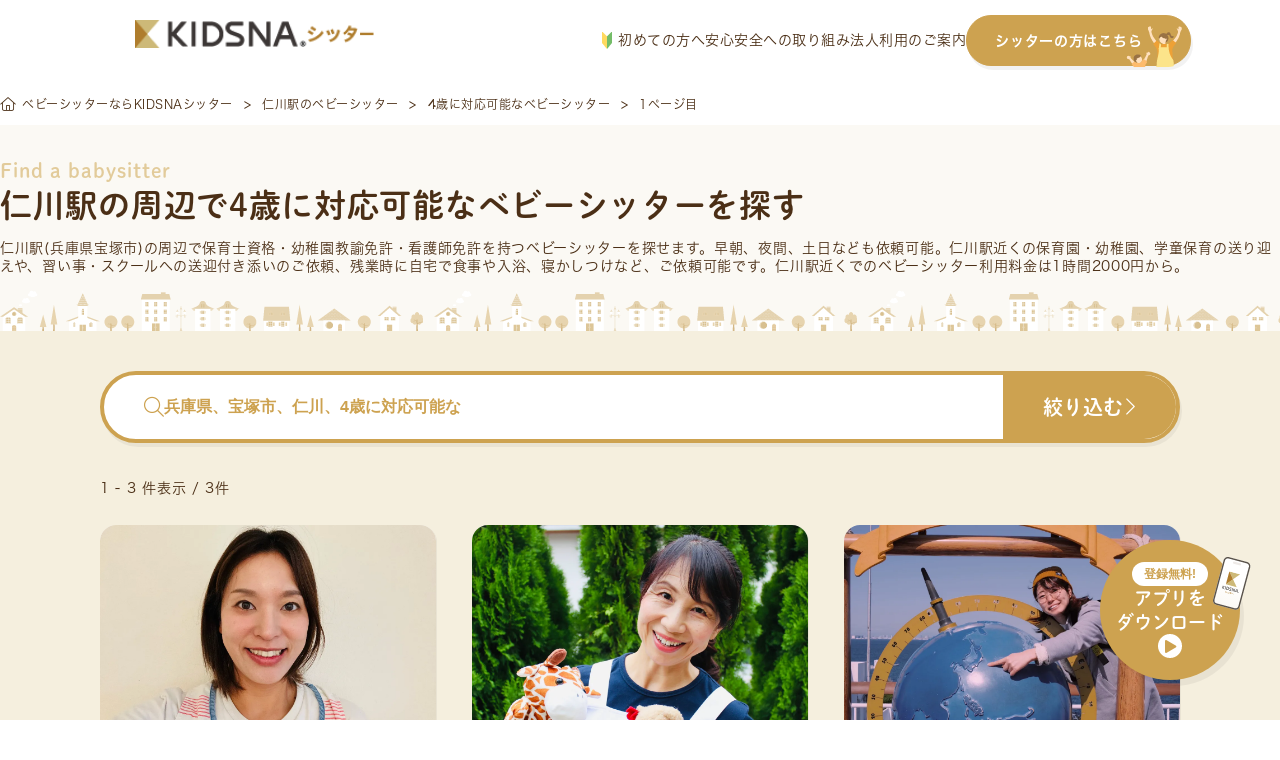

--- FILE ---
content_type: text/css
request_url: https://s3-ap-northeast-1.amazonaws.com/assets.nextbeat.net/kidsna-sit/sit-web/5.0.97-UI/shared/pc/common.css
body_size: 109659
content:
html{font-size:14px;line-height:1.7;font-family:YuGothic,"Yu Gothic","游ゴシック","游ゴシック体",-apple-system,BlinkMacSystemFont,Roboto,Droid Sans,Meiryo,"メイリオ",Verdana,"ＭＳ Ｐゴシック",sans-serif}body{margin:0;padding:0;color:#333;font-size:1rem;line-height:1.7}div,ol,ul,li{outline:none}p{margin:0;padding:0}a,.textlink{cursor:pointer;outline:none;color:inherit;font-weight:inherit;text-decoration:none !important}a:hover,.textlink:hover{text-decoration:underline}.input{-webkit-appearance:none;-moz-appearance:none;appearance:none;-webkit-user-select:auto;-moz-user-select:auto;-ms-user-select:auto;user-select:auto;height:30px;min-width:150px;padding:0 9px;position:relative;font-size:1rem;border:0;border-radius:3px;box-sizing:border-box;outline:none;box-shadow:inset 0 0 0 2px #e0e0e0}.input:focus{box-shadow:inset 0 0 0 2px #ddc388}label>*{pointer-events:none}button{cursor:pointer;outline:none}button:not(:first-child){margin-left:2px}table th{transform:perspective(0px)}img{border:none;outline:none;vertical-align:bottom}h1,h2,h3,h4,h5,h6{margin:0;padding:0;color:#333;font-weight:bold;box-sizing:border-box}main#main-content_v2{line-height:1.35;font-family:"hiragino-kaku-gothic-pron","hiragino sans",YuGothic,"Yu Gothic","游ゴシック","游ゴシック体",-apple-system,BlinkMacSystemFont,Roboto,Droid Sans,Meiryo,"メイリオ",Verdana,"ＭＳ Ｐゴシック",sans-serif;color:#000;letter-spacing:.05em;-webkit-font-smoothing:antialiased}main#main-content_v2 h1,main#main-content_v2 h2,main#main-content_v2 h3,main#main-content_v2 h4,main#main-content_v2 h5,main#main-content_v2 h6{color:#4b2f16;font-weight:600}#nav-global.content{height:90px;max-width:1280px;min-width:1280px;margin:0 auto;padding:0;position:relative;box-sizing:border-box;display:flex;align-items:center}#nav-global.content .content__section{display:inline-block}#nav-global.content .content__section.logo{margin-top:10px}#nav-global.content .content__section.logo .header__text{height:10px;font-size:.7142857143rem;font-weight:700;line-height:10px;text-align:center}#nav-global.content .content__section.logo .logo__image{margin-top:10px;vertical-align:middle}#nav-global.content .content__section.switch-role{top:0;right:30px;height:20px;line-height:20px;position:fixed;background:#fff;z-index:900;box-sizing:content-box;border:1px solid #e0e0e0;border-radius:0 0 3px 3px;background:#fff}#nav-global.content .content__section.switch-role .switch-role__inner{padding:0 10px;display:inline-block;font-size:.7142857143rem;vertical-align:top}#nav-global.content .content__section.switch-role .switch-role__inner::before{width:6px;height:6px;content:"";display:inline-block;transform:rotate(135deg);border-top:1px solid rgba(0,0,0,.87);border-left:1px solid rgba(0,0,0,.87);margin-right:4px}#nav-global.content .content__section.nav-menu{margin-left:auto}#nav-global.content .content__section.nav-menu .nav-menu__section,#nav-global.content .content__section.nav-menu .nav-menu__guide,#nav-global.content .content__section.nav-menu .nav-menu__content{display:inline-block;text-align:right;vertical-align:middle}#nav-global.content .content__section.nav-menu .nav-menu__section:not(:last-child){margin-right:30px}#nav-global.content .content__section.nav-menu .nav-menu__content{margin:0;padding:0;list-style:none}#nav-global.content .content__section.nav-menu .nav-menu__content .nav-menu__item{display:inline-block}#nav-global.content .content__section.nav-menu .nav-menu__item .nav__item{display:table-cell;text-align:center}#nav-global.content .content__section.nav-menu .nav-menu__item .nav__item-link-text{display:block;font-size:.9285714286rem;font-weight:bold;padding:15px 10px}#nav-global.content .content__section.nav-menu .nav-menu__item .nav__item-link-text:hover{color:#cda250}#nav-global.content .content__section.nav-menu .nav-menu__guide{font-size:.8571428571rem;line-height:1.4;font-weight:bold;margin-right:15px}#nav-global.content .content__section.nav-menu .nav-menu__item .nav-menu__item-link{display:inline-block}#nav-global.content .content__section.nav-menu .nav-menu__item .nav-menu__item-icon{width:32px;height:32px;line-height:32px;font-size:24px;text-align:center;color:#cda250}#nav-global.content .content__section.nav-menu .nav-menu__section.registration app-customer-pc{padding:0}#nav-global.content .content__section.nav-menu .nav-menu__section.navigate-to-app .nav-menu__item:not(:last-child){margin-right:10px}#nav-global.content .content__section.nav-menu .nav-menu__section.navigate-to-inquiry .nav-menu__item:not(:last-child){padding-right:15px;border-right:1px solid #ddc388}#nav-global.content .content__section.nav-menu .nav-menu__section.navigate-to-inquiry .nav-menu__item:not(:first-child){padding-left:15px}#nav-global.content .content__section.switch-role-to-sitter{margin-left:30px}#nav-global.content .content__section.switch-role-to-sitter .common-link-button__inner{color:#cda250;background:#fff;border:1px solid #cda250;font-size:.9285714286rem;font-weight:normal;border-radius:48px;padding:0;width:200px;height:48px;line-height:48px;text-align:center;overflow:hidden;position:relative;z-index:1}#nav-global.content .content__section.switch-role-to-sitter .common-link-button__inner::after{background:#cda250;position:absolute;top:0;left:0;content:"";width:100%;height:100%;transform:scale(0, 1);transform-origin:left top;transition:.3s cubic-bezier(0.4, 0.4, 0, 1);z-index:-1}#nav-global.content .content__section.switch-role-to-sitter .common-link-button__inner:hover{color:#fff}#nav-global.content .content__section.switch-role-to-sitter .common-link-button__inner:hover::after{transform:scale(1, 1)}#nav-global-v2.content{position:fixed;display:flex;align-items:center;height:83px;width:100%;z-index:600;background-color:rgba(0,0,0,0);transition:background-color .3s ease;font-family:"hiragino-kaku-gothic-pron","hiragino sans",YuGothic,"Yu Gothic","游ゴシック","游ゴシック体",-apple-system,BlinkMacSystemFont,Roboto,Droid Sans,Meiryo,"メイリオ",Verdana,"ＭＳ Ｐゴシック",sans-serif}#nav-global-v2.content.scrolled{border-bottom:1px solid rgba(0,0,0,.05);background:rgba(255,255,255,.8)}#nav-global-v2.content .content__left{padding:12px 0 20px;width:40%}#nav-global-v2.content .content__left .logo{display:block;margin:0 auto;height:51px;width:242px}#nav-global-v2.content .content__left .logo .header__text{height:10px;font-size:.7142857143rem;font-weight:300;line-height:10px}#nav-global-v2.content .content__left .logo .logo__image{margin-top:8px;vertical-align:middle;height:28px}#nav-global-v2.content .content__right{padding:30px 0 20px;width:60%;height:calc(100% - 50px)}#nav-global-v2.content .content__right .navigation{display:flex;align-items:center;justify-content:center;gap:0 28px;margin:0 auto;height:21px;line-height:21px;font-size:1rem;letter-spacing:.5px;color:#4b2f16}#nav-global-v2.content .content__right .navigation .navigation__link.primary{color:#cda250}#nav-global-v2.content .content__right .navigation .navigation__link.primary.btn{height:30px;width:122px;line-height:30px;border-radius:30px;border:1px solid #cda250;text-align:center}#nav-global-v2.content .content__right .navigation .navigation__icon{vertical-align:sub}#nav-global-v2.content .content__right .navigation .navigation__link.button{position:relative;z-index:1;display:block;padding:16.5px 48px 16.5px 28px;line-height:1.2;font-weight:600;letter-spacing:.05em;text-align:center;color:#fff;box-sizing:border-box;background:#cda250;border:1px solid #cda250;box-shadow:2px 4px 0px rgba(0,0,0,.05);border-radius:30px}#nav-global-v2.content .content__right .navigation .navigation__link.button__icon{position:absolute;transform:translateX(-25%) translateY(-32%);z-index:2}#nav-footer.content{color:#fff;padding-top:60px;background:#424242}#nav-footer .content__section{width:1280px;margin:0 auto;position:relative}#nav-footer .content__section:not(:last-child){margin-bottom:15px}#nav-footer .content__section.kidsna-sit .content__section-inner{width:100%;display:table}#nav-footer .content__section.kidsna-sit .content__section-col{display:table-cell;vertical-align:top}#nav-footer .content__section.kidsna-sit .content__section-col.right{padding:0 50px}#nav-footer .content__section.kidsna-sit .kidsna-sit__logo{margin-bottom:40px}#nav-footer .content__section.service{margin-bottom:40px}#nav-footer .content__section.service .service__title{display:block;margin-bottom:5px;font-weight:bold}#nav-footer .content__section.service .service__content{margin:10px 0;display:inline-block;vertical-align:top;width:410px}#nav-footer .content__section.service .service__content:nth-of-type(2n){width:540px}#nav-footer .content__section.service .service__content .service__category{display:inline-block;margin-bottom:2.5px;font-weight:bold}#nav-footer .content__section.service .service__content .service__category::before{content:"■";margin-right:5px}#nav-footer .content__section.service .service__content .service__item{display:inline-block;width:100%;margin:0;vertical-align:top}#nav-footer .content__section.service .service__content .service__item-link::before{margin-right:5px}#nav-footer .content__section.info{padding:0;list-style:none;text-align:center}#nav-footer .content__section.info .info__item{padding:0 15px;display:inline-block;line-height:1}#nav-footer .content__section.info .info__item:first-child{padding-left:0}#nav-footer .content__section.info .info__item:last-child{padding-right:0}#nav-footer .content__section.info .info__item:not(:last-child){border-right:1px solid #fff}#nav-footer .content__section.copyright{width:100%;padding:20px 0;background:#212121;text-align:center}#nav-footer .content__section.copyright .copyright__text{color:#bdbdbd}#nav-footer .content__section.register{position:fixed;right:50px;bottom:45px;z-index:999;width:0;height:124px}#nav-footer .content__section.register #register-close{display:none}#nav-footer .content__section.register #register-close:checked~.register__close-btn{display:none}#nav-footer .content__section.register #register-close:checked~.register__box{display:none}#nav-footer .content__section.register .register__close-btn{width:30px;height:30px;background:#d6bc81;border-radius:50%;text-align:center;position:absolute;right:-25px;top:-15px;display:table;z-index:950;box-shadow:0px 4px 8px rgba(0,0,0,.1019607843)}#nav-footer .content__section.register .register__close-btn .close-btn__label{color:#fff;font-size:1.2857142857rem;display:table-cell;vertical-align:middle}#nav-footer .content__section.register .register__box{position:fixed;right:40px;bottom:40px;z-index:900;padding:30px 40px;background-color:rgba(251,249,244,.9);box-shadow:0px 4px 8px rgba(0,0,0,.1)}#nav-footer .content__section.register .register__box .register__text{font-size:1rem;font-weight:bold;color:#cda250;text-align:center;margin-bottom:10px}#nav-footer .content__section.register .register__box app-customer-pc{padding:0}#nav-footer .content__section.app-download-banner{position:fixed;width:fit-content;text-align:right;right:30px;bottom:30px;z-index:100}#nav-footer .content__section.app-download-banner.animate{animation:upAnime .5s cubic-bezier(0.25, 1, 0.5, 1) forwards alternate}#nav-footer .content__section.app-download-banner .close{position:absolute;top:10px;right:10px;color:#aaa;font-size:36px;cursor:pointer}#nav-footer .content__section.app-download-banner .open-app-download-modal{cursor:pointer}@keyframes upAnime{from{opacity:0;transform:translateY(100px)}to{opacity:1;transform:translateY(0)}}#nav-footer-v2{font-family:"hiragino-kaku-gothic-pron","hiragino sans",YuGothic,"Yu Gothic","游ゴシック","游ゴシック体",-apple-system,BlinkMacSystemFont,Roboto,Droid Sans,Meiryo,"メイリオ",Verdana,"ＭＳ Ｐゴシック",sans-serif;background-color:#5a534b}#nav-footer-v2 .content{padding:60px 0;margin:0 auto;max-width:1280px;text-align:center}#nav-footer-v2 .content .content__description{margin:40px 0;font-size:14px;font-weight:300;letter-spacing:.5px;color:#fff;text-align:left}#nav-footer-v2 .content .content__list{display:flex;align-items:start;gap:0 20px;padding:40px 60px;margin-bottom:40px;min-height:258px;border-radius:12px;background-color:#fff;text-align:left}#nav-footer-v2 .content .sns{width:121px}#nav-footer-v2 .content .sns .sns__title{margin-bottom:20px;width:125px;height:36px;line-height:36px;font-size:18px;font-weight:600;letter-spacing:.5px;color:#5a534b}#nav-footer-v2 .content .sns .sns__list{display:flex;align-items:center;justify-content:start;gap:0 20px}#nav-footer-v2 .content .service__title{height:36px;line-height:36px;font-size:18px;font-weight:600;letter-spacing:.5px;color:#5a534b}#nav-footer-v2 .content .service__group{display:flex;align-items:center;flex-flow:column;gap:40px 0}#nav-footer-v2 .content .service__list{display:flex;align-items:start;flex-wrap:wrap;gap:20px 24px;margin-top:24px;min-height:198px}#nav-footer-v2 .content .service__item{width:208px}#nav-footer-v2 .content .service__item .item__label{margin-bottom:20px;width:208px;height:18px;line-height:18px;font-size:12px;font-weight:300;letter-spacing:.5px;color:#5a534b}#nav-footer-v2 .content .service__item .item__link{display:block;height:16px;width:168px}#nav-footer-v2 .content .service__item .item__link img{display:block}#nav-footer-v2 .content .service__item .item__link:not(:last-child){margin-bottom:16px}#nav-footer-v2 .content .content__info{display:flex;flex-wrap:wrap;gap:8px 12px;padding:0;list-style:none;text-align:left}#nav-footer-v2 .content .content__info .info__item{padding-right:12px;display:inline-block;line-height:1}#nav-footer-v2 .content .content__info .info__item:first-child{padding-left:0}#nav-footer-v2 .content .content__info .info__item:last-child{padding-right:0}#nav-footer-v2 .content .content__info .info__item:not(:last-child){border-right:1px solid #fff}#nav-footer-v2 .content .content__info .info__item-link{font-size:12px;font-weight:300;letter-spacing:.5px;color:#fff;text-decoration:underline !important}#nav-footer-v2 .copyright{padding:20px 0;height:141px;width:100%;text-align:center;background-color:#2d251e}#nav-footer-v2 .copyright .copyright__text{font-size:10px;font-weight:300;letter-spacing:.5px;color:#fff}#nav-footer-v2 .content__section.float-button__app-download{position:fixed;bottom:40px;right:40px;z-index:1000}#nav-footer-v2 .content__section.float-button__app-download .app-download__button{appearance:none;border:none;line-height:1.35;position:relative;display:flex;gap:4px;flex-direction:column;align-items:center;justify-content:center;text-align:center;width:140px;height:140px;border-radius:50%;box-shadow:4px 6px 0 rgba(0,0,0,.05);background-color:#cda250;color:#fff}#nav-footer-v2 .content__section.float-button__app-download .app-download__button .app-download__icon{position:absolute;top:16px;right:-12px}#nav-footer-v2 .content__section.float-button__app-download .app-download__button .button__tip{padding:4px 12px;line-height:1.35;background-color:#fff;color:#cda250;font-size:.8571428571rem;font-weight:600;border-radius:40px}#nav-footer-v2 .content__section.float-button__app-download .app-download__button .button__label{font-size:1.2857142857rem;font-family:"dnp-shuei-mgothic-std",YuGothic,"Yu Gothic","游ゴシック","游ゴシック体",-apple-system,BlinkMacSystemFont,Roboto,Droid Sans,Meiryo,"メイリオ",Verdana,"ＭＳ Ｐゴシック",sans-serif;font-weight:600}#nav-footer-v2 .content__section.float-button__app-download .app-download__button .app-download__icon-arrow{width:24px;height:24px;border-radius:50%;background-color:#fff;color:#cda250;transform:rotate(90deg);font-size:.9285714286rem;display:flex;align-items:center;justify-content:center}#nav-footer-v2 .content__section.float-button__app-download .app-download__button .app-download__icon-arrow::before{transform:translateY(-1px)}section.main-content__section.section{padding:60px 0;box-sizing:border-box}section.main-content__section.section:not(.bullet_odd):not(.none-bullet):nth-of-type(even),section.main-content__section.section.bullet{background:#fafafa;box-shadow:inset 0 -1px 0 0 #eee,inset 0 1px 0 0 #eee}section.main-content__section.section.bullet_odd:not(.none-bullet):nth-of-type(odd),section.main-content__section.section.bullet{background:#fafafa;box-shadow:inset 0 -1px 0 0 #eee,inset 0 1px 0 0 #eee}section.main-content__section>.section__content{margin:0 auto;width:1280px;max-width:1280px}section.main-content__section>.section__content>*{margin:0 auto}section.main-content__section>.section__content>*:not(:last-child){margin-bottom:40px}#app-download-modal{display:none;position:fixed;z-index:10000;left:0;top:0;width:100%;height:100%;overflow:auto;background-color:rgba(0,0,0,.7)}.modal-content{position:absolute;top:0;right:0;bottom:0;left:0;height:fit-content;margin:auto;padding:40px 0;background-color:#fff;color:#333;max-width:730px;text-align:center;border-radius:10px;animation:zoomIn .3s cubic-bezier(0.25, 1, 0.5, 1) forwards}@keyframes zoomIn{0%{transform:scale(0.8);opacity:0}100%{opacity:1;transform:scale(1)}}.modal-content__close{position:absolute;top:-90px;right:-10px;color:#e0e0e0;font-size:64px;cursor:pointer}.modal-content__title{font-size:24px;font-weight:700;letter-spacing:-0.1em}.modal-content__main{display:flex;justify-content:center;gap:0 30px;margin-top:35px}.modal-content__guide{text-align:left}.modal-content__qr{display:flex;align-items:center;margin-top:15px}.modal-content__qr .qr-guide{margin-left:20px}#sitter-search-modal{display:none;box-sizing:border-box;position:fixed;z-index:10000;left:0;top:0;width:100%;height:100%;background-color:rgba(0,0,0,.7);padding:80px 0 57px}#sitter-search-modal .sitter-search-modal-content{position:relative;margin:0 auto;background-color:#fff;color:#4b2f16;width:640px;max-height:calc(100vh - 80px - 57px);border-radius:28px;animation:zoomIn .3s cubic-bezier(0.25, 1, 0.5, 1) forwards}#sitter-search-modal .sitter-search-modal-content .open__area{display:none}#sitter-search-modal .sitter-search-modal-content .open__area:checked~.search-modal-content.base{display:none}#sitter-search-modal .sitter-search-modal-content .open__area:checked~.search-modal-content.area{display:block}#sitter-search-modal .sitter-search-modal-content .search-modal-content .content__header{position:relative;padding:20px 0;border-bottom:1px solid #dbd6cf;text-align:center;font-family:"dnp-shuei-mgothic-std",YuGothic,"Yu Gothic","游ゴシック","游ゴシック体",-apple-system,BlinkMacSystemFont,Roboto,Droid Sans,Meiryo,"メイリオ",Verdana,"ＭＳ Ｐゴシック",sans-serif;font-size:1.4285714286rem;font-weight:600;letter-spacing:.05em}#sitter-search-modal .sitter-search-modal-content .search-modal-content.base .content__main{box-sizing:border-box;max-height:calc(100vh - 80px - 57px - 75px - 92px);padding:28px 120px;overflow:auto;overscroll-behavior:contain}#sitter-search-modal .sitter-search-modal-content .search-modal-content.base .content__main .open__area__label{cursor:pointer}#sitter-search-modal .sitter-search-modal-content .search-modal-content.base .content__main .main__item{position:relative}#sitter-search-modal .sitter-search-modal-content .search-modal-content.base .content__main .main__item:not(:last-child){margin-bottom:28px}#sitter-search-modal .sitter-search-modal-content .search-modal-content.base .content__main .main__item .item__title{display:block;margin-bottom:12px;text-align:left;font-size:18px;font-weight:600;line-height:1.75}#sitter-search-modal .sitter-search-modal-content .search-modal-content.base .content__main .main__item .item__body.area{padding:10px 20px;border:1px solid #dbd6cf;border-radius:12px;display:grid;grid-template-columns:auto 1fr auto;gap:4px;align-items:center}#sitter-search-modal .sitter-search-modal-content .search-modal-content.base .content__main .main__item .item__body.area .search__icon{font-size:20px;color:#cda250}#sitter-search-modal .sitter-search-modal-content .search-modal-content.base .content__main .main__item .item__body.area .body__input{border:none;font-size:16px;font-weight:400;color:#4b2f16}#sitter-search-modal .sitter-search-modal-content .search-modal-content.base .content__main .main__item .item__body.area .body__input::placeholder{color:#dbd6cf;font-size:16px}#sitter-search-modal .sitter-search-modal-content .search-modal-content.base .content__main .main__item .item__body.area .body__input:focus{outline:none}#sitter-search-modal .sitter-search-modal-content .search-modal-content.base .content__main .main__item .item__body.area .action__icon{color:#4b2f16;font-size:14px;line-height:1.2}#sitter-search-modal .sitter-search-modal-content .search-modal-content.base .content__main .main__item .item__body.child-age,#sitter-search-modal .sitter-search-modal-content .search-modal-content.base .content__main .main__item .item__body.available{display:grid;gap:12px 12.5px;align-items:center}#sitter-search-modal .sitter-search-modal-content .search-modal-content.base .content__main .main__item .item__body.child-age.child-age,#sitter-search-modal .sitter-search-modal-content .search-modal-content.base .content__main .main__item .item__body.available.child-age{grid-template-columns:repeat(2, 1fr);grid-template-rows:repeat(5, 1fr)}#sitter-search-modal .sitter-search-modal-content .search-modal-content.base .content__main .main__item .item__body.child-age.available,#sitter-search-modal .sitter-search-modal-content .search-modal-content.base .content__main .main__item .item__body.available.available{grid-template-columns:repeat(2, 1fr);grid-template-rows:repeat(3, 1fr)}#sitter-search-modal .sitter-search-modal-content .search-modal-content.base .content__main .main__item .item__body.child-age .body__option input[type=checkbox],#sitter-search-modal .sitter-search-modal-content .search-modal-content.base .content__main .main__item .item__body.available .body__option input[type=checkbox]{display:none}#sitter-search-modal .sitter-search-modal-content .search-modal-content.base .content__main .main__item .item__body.child-age .body__option input[type=checkbox]+label,#sitter-search-modal .sitter-search-modal-content .search-modal-content.base .content__main .main__item .item__body.available .body__option input[type=checkbox]+label{position:relative;display:inline-flex;align-items:center;cursor:pointer}#sitter-search-modal .sitter-search-modal-content .search-modal-content.base .content__main .main__item .item__body.child-age .body__option input[type=checkbox]+label::before,#sitter-search-modal .sitter-search-modal-content .search-modal-content.base .content__main .main__item .item__body.available .body__option input[type=checkbox]+label::before{content:"";box-sizing:border-box;width:24px;height:24px;vertical-align:middle;margin-right:12px;border:2px solid #dbd6cf;border-radius:4px}#sitter-search-modal .sitter-search-modal-content .search-modal-content.base .content__main .main__item .item__body.child-age .body__option input[type=checkbox]:checked+label::before,#sitter-search-modal .sitter-search-modal-content .search-modal-content.base .content__main .main__item .item__body.available .body__option input[type=checkbox]:checked+label::before{border-color:#cda250;background-color:#cda250}#sitter-search-modal .sitter-search-modal-content .search-modal-content.base .content__main .main__item .item__body.child-age .body__option input[type=checkbox]:checked+label::after,#sitter-search-modal .sitter-search-modal-content .search-modal-content.base .content__main .main__item .item__body.available .body__option input[type=checkbox]:checked+label::after{content:"";position:absolute;left:8px;top:50%;width:6px;height:10px;border:solid #fff;border-width:0 3px 3px 0;transform:translateY(-60%) rotate(45deg)}#sitter-search-modal .sitter-search-modal-content .search-modal-content.base .content__main .main__item .item__body.child-age .body__option .option__label,#sitter-search-modal .sitter-search-modal-content .search-modal-content.base .content__main .main__item .item__body.available .body__option .option__label{font-size:16px;line-height:1.75}#sitter-search-modal .sitter-search-modal-content .search-modal-content.base .content__main .main__item .item__body.child-age .body__option.is-refusing-new-cust,#sitter-search-modal .sitter-search-modal-content .search-modal-content.base .content__main .main__item .item__body.available .body__option.is-refusing-new-cust{grid-column:span 2}#sitter-search-modal .sitter-search-modal-content .search-modal-content.base .content__main .main__item .item__body.day-time .body__option:not(:last-child){margin-bottom:12px}#sitter-search-modal .sitter-search-modal-content .search-modal-content.base .content__main .main__item .item__body.day-time .body__header{margin-bottom:12px;text-align:left;font-size:14px;line-height:1.5}#sitter-search-modal .sitter-search-modal-content .search-modal-content.base .content__main .main__item .item__body.day-time .body__list{display:flex;gap:12px}#sitter-search-modal .sitter-search-modal-content .search-modal-content.base .content__main .main__item .item__body.day-time .body__list .list__label{flex:1;cursor:pointer}#sitter-search-modal .sitter-search-modal-content .search-modal-content.base .content__main .main__item .item__body.day-time .body__list .item__checkbox{display:none}#sitter-search-modal .sitter-search-modal-content .search-modal-content.base .content__main .main__item .item__body.day-time .body__list .item__checkbox:not(:checked)+.list__item{border-color:silver;background-color:#fff;color:#777}#sitter-search-modal .sitter-search-modal-content .search-modal-content.base .content__main .main__item .item__body.day-time .body__list .item__checkbox:not(:checked)+.list__item img{filter:grayscale(100%)}#sitter-search-modal .sitter-search-modal-content .search-modal-content.base .content__main .main__item .item__body.day-time .body__list .list__item{padding:8px 0;border:1px solid #cda250;border-radius:40px;display:flex;align-items:center;gap:6px;justify-content:center;background-color:#f5efde;color:#cda250;font-size:16px;line-height:1.75;user-select:none}#sitter-search-modal .sitter-search-modal-content .search-modal-content.base .content__footer{box-sizing:border-box;height:92px;padding:20px 60px;border-top:1px solid #dbd6cf;box-shadow:0px -4px 12px rgba(0,0,0,.1);display:grid;grid-template-columns:auto 1fr;align-items:center;gap:20px}#sitter-search-modal .sitter-search-modal-content .search-modal-content.base .content__footer .action__reset{padding:14px 23.5px;border:1px solid #cda250;border-radius:60px;box-shadow:2px 4px 0 rgba(0,0,0,.05);color:#cda250;text-align:center;font-family:"dnp-shuei-mgothic-std",YuGothic,"Yu Gothic","游ゴシック","游ゴシック体",-apple-system,BlinkMacSystemFont,Roboto,Droid Sans,Meiryo,"メイリオ",Verdana,"ＭＳ Ｐゴシック",sans-serif;font-size:16px;font-weight:600;line-height:1.35;cursor:pointer}#sitter-search-modal .sitter-search-modal-content .search-modal-content.base .content__footer .action__search{position:relative;padding:12.5px 0;background-color:#cda250;border-radius:60px;box-shadow:2px 4px 0 rgba(0,0,0,.05);color:#fff;text-align:center;font-family:"dnp-shuei-mgothic-std",YuGothic,"Yu Gothic","游ゴシック","游ゴシック体",-apple-system,BlinkMacSystemFont,Roboto,Droid Sans,Meiryo,"メイリオ",Verdana,"ＭＳ Ｐゴシック",sans-serif;font-size:20px;font-weight:600;line-height:1.35;cursor:pointer}#sitter-search-modal .sitter-search-modal-content .search-modal-content.base .content__footer .action__search i{position:absolute;top:50%;transform:translateY(-50%);right:40px;font-size:24px;font-weight:300;line-height:1}@keyframes zoomIn{0%{transform:scale(0.8);opacity:0}100%{opacity:1;transform:scale(1)}}#sitter-search-modal .close-sitter-search-modal{position:absolute;top:-12px;right:0px;transform:translateY(-100%);color:#fff;font-size:32px;cursor:pointer}.search-modal-content .content__header{position:relative;padding:20px 0;border-bottom:1px solid #dbd6cf;text-align:center;font-family:"dnp-shuei-mgothic-std",YuGothic,"Yu Gothic","游ゴシック","游ゴシック体",-apple-system,BlinkMacSystemFont,Roboto,Droid Sans,Meiryo,"メイリオ",Verdana,"ＭＳ Ｐゴシック",sans-serif;font-size:1.4285714286rem;font-weight:600;letter-spacing:.05em}.search-modal-content .content__header .prev{position:absolute;left:32px;top:50%;transform:translateY(-50%);cursor:pointer}.search-modal-content .content__header .header__icon{width:24px;height:24px;font-size:24px;font-weight:300;line-height:1}.search-modal-content.area{display:none}.search-modal-content.area .content__main{box-sizing:border-box;max-height:calc(100vh - 80px - 57px - 75px);overflow:auto;overscroll-behavior:contain;border-radius:0 0 28px 28px}.search-modal-content.area .content__main .accordion .accordion-item{border-bottom:1px solid #dbd6cf}.search-modal-content.area .content__main .accordion .accordion-item:last-child{border-bottom:none}.search-modal-content.area .content__main .accordion .accordion-item.nested:first-child{border-top:1px solid #dbd6cf}.search-modal-content.area .content__main .accordion .accordion-toggle{display:none}.search-modal-content.area .content__main .accordion .accordion-title{position:relative;display:block;padding:10px 28px;cursor:pointer;transition:background-color .2s ease;font-size:16px;line-height:1.75}.search-modal-content.area .content__main .accordion .accordion-title:hover{background-color:#eeeae7}.search-modal-content.area .content__main .accordion .accordion-title.prefecture{padding-left:44px}.search-modal-content.area .content__main .accordion .accordion-title .toggle__icon{position:absolute;right:28px;top:14px}.search-modal-content.area .content__main .accordion .accordion-content{max-height:0;overflow:hidden;transition:max-height .1s ease-out}.search-modal-content.area .content__main .accordion .accordion-toggle:checked~.accordion-content{max-height:13500px;transition:max-height .5s ease-in}.search-modal-content.area .content__main .accordion .accordion-toggle:checked+.accordion-title .toggle__icon{transform:rotate(180deg);transition:transform .3s ease}.search-modal-content.area .content__main .accordion .accordion-item.nested{background-color:#fbf9f4}.search-modal-content.area .content__main .accordion .accordion-item.nested.city{background-color:#fff;padding-left:60px}.search-modal-content.area .content__main .accordion .accordion-item.nested.city:hover{background-color:#eeeae7}.common-header.level-2{color:#cda250;text-align:center;line-height:2;margin-bottom:50px}.common-header.level-2 .common-header__text{font-size:1.4285714286rem;font-weight:bold}.common-header.level-2::after{width:60px;margin:0 auto;content:"";display:block;border-bottom:2px solid currentColor}.common-header.level-2.left{text-align:left}.common-header.level-2.left .common-header__text{font-size:1.7142857143rem}.common-header.level-2.left::after{content:none}.section__header{margin:0 auto;width:1280px;max-width:1280px}.section__header .header__guide{text-align:left;display:block;margin-bottom:40px}.common-header.level-2-step{color:#cda250;text-align:center;line-height:2;margin-bottom:50px}.common-header.level-2-step .common-header__text-step{font-size:.9285714286rem;line-height:initial}.common-header.level-2-step .common-header__text-num{font-size:1.4285714286rem;line-height:initial;margin-bottom:20px}.common-header.level-2-step .common-header__text-title{font-size:1.4285714286rem}.common-header.level-3-step{color:#cda250;text-align:center;margin-bottom:40px}.common-header.level-3-step .common-header__text-step{height:13px;line-height:13px;margin-bottom:2px;font-size:.9285714286rem;letter-spacing:.65px}.common-header.level-3-step .common-header__text-num{height:26px;line-height:26px;font-size:26px;letter-spacing:1.3px;margin-bottom:24px}.common-header.level-3-step .common-header__text-title{height:24px;line-height:24px;letter-spacing:1.2px;font-weight:bold;font-size:1.4285714286rem}.common-header-ribbon.ribbon{width:180px;height:22px;line-height:22px;padding:0 20px 0 20px;display:inline-block;position:relative;color:#fff;font-size:.8571428571rem;font-weight:bold;letter-spacing:.4px;box-sizing:border-box;background:#cda250;text-align:center}.common-header-ribbon.ribbon::before,.common-header-ribbon.ribbon::after{top:0;content:"";display:inline-block;position:absolute;border-left:11px solid rgba(0,0,0,0);border-right:11px solid rgba(0,0,0,0);border-top:11px solid #ddc388;border-bottom:11px solid #ddc388}.common-header-ribbon.ribbon::before{left:-11px}.common-header-ribbon.ribbon::after{right:-11px}.common-header-ribbon.ribbon.ribbon-right-half::before{display:none}.common-header-ribbon-large.ribbon{width:270px;height:33px;line-height:33px;padding:0 30px 0 20px;display:inline-block;position:relative;color:#fff;font-size:1rem;font-weight:bold;letter-spacing:.4px;box-sizing:border-box;background:#cda250;text-align:center}.common-header-ribbon-large.ribbon::before,.common-header-ribbon-large.ribbon::after{top:0;content:"";display:inline-block;position:absolute;border-left:16.5px solid rgba(0,0,0,0);border-right:16.5px solid rgba(0,0,0,0);border-top:16.5px solid #ddc388;border-bottom:16.5px solid #ddc388}.common-header-ribbon-large.ribbon::before{left:-16.5px}.common-header-ribbon-large.ribbon::after{right:-16.5px}.common-header-ribbon-large.ribbon.ribbon-right-half::before{display:none}.common-link-button{display:inline-block;color:#424242;font-size:.9285714286rem}.common-link-button .common-link-button__inner{height:32px;line-height:32px;padding-left:30px;padding-right:20px}.common-link-button .common-link-button__title{font-weight:bold}.common-link-button .common-link-button__icon{margin-left:30px;font-weight:normal}.common-link-button.button-flat .common-link-button__inner{color:#fff;background:#cda250;border-radius:14.4px}.common-link-button.button-flat .common-link-button__inner>*{vertical-align:middle}.common-link-button.button-stroked{background:#fff}.common-link-button.button-stroked .common-link-button__inner{box-shadow:inset 0 0 0 1px currentColor;border-radius:14.4px}.common-link-button.button-stroked .common-link-button__inner>*{vertical-align:middle}.common-link-button.button-stroked.white{background:#fff}.app__download__button{--balloon-color: white;position:relative;margin-top:40px;color:#fff;background:#cda250;box-shadow:.15em .23em 0 0 rgba(0,0,0,.05);border-radius:2.5em;display:inline-grid;place-items:center;border-color:rgba(0,0,0,0);font-family:"dnp-shuei-mgothic-std",YuGothic,"Yu Gothic","游ゴシック","游ゴシック体",-apple-system,BlinkMacSystemFont,Roboto,Droid Sans,Meiryo,"メイリオ",Verdana,"ＭＳ Ｐゴシック",sans-serif;font-size:26px;font-weight:600;line-height:1.35;letter-spacing:.05em}.app__download__button .btn__icon{position:absolute;z-index:1;width:2.3em;left:2em;top:1em;-webkit-transform:translate(-50%, -50%);transform:translate(-50%, -50%)}.app__download__button .balloon{position:absolute;top:-0.5em;left:50%;-webkit-transform:translate(-50%, -50%);transform:translate(-50%, -50%);padding:.5em 1.25em;color:#cda250;background:var(--balloon-color);border-radius:2.5em;letter-spacing:.05em;box-shadow:.12em .25em 0 0 rgba(0,0,0,.05)}.app__download__button .balloon:before{content:"";position:absolute;bottom:-1.1em;left:50%;margin-left:-0.75em;border:.75em solid rgba(0,0,0,0);border-top:.75em solid var(--balloon-color);z-index:2}.app__download__button .balloon:after{content:"";position:absolute;bottom:-1.9em;left:50%;margin-left:-1em;border:.85em solid rgba(0,0,0,0);z-index:1}.app__download__button .body{padding:.7em 3em .7em 3.5em}.app__download__button .action__icon{position:absolute;top:50%;right:1em;-webkit-transform:translate(-50%, -50%);transform:translate(-50%, -50%);font-weight:300}.entry-form{width:690px;margin:0 auto;border:1px solid #cda250;background:#fff}.entry-form .entry-form__header{background:#cda250;text-align:center;color:#fff;padding:15px 0;font-size:1.4285714286rem;margin:0;height:60px}.entry-form .entry-form__guide{margin-top:30px;text-align:center;font-size:.9285714286rem}.entry-form .entry-form__guide .text-underline{text-decoration:underline !important}.entry-form .entry-form__form{padding:0 50px}.entry-form .form__section.name-container{display:flex}.entry-form .form__section.text input{border:1px solid #e0e0e0;border-radius:3px;height:40px;padding-left:10px;width:220px}.entry-form .form__section.text input:focus{outline:none}.entry-form .form__section.text input::placeholder{color:#bdbdbd}.entry-form .form__section.text textarea{resize:none;padding:5px 10px;line-height:30px}.entry-form .form__section.text textarea:focus{outline:none}.entry-form .form__section.text textarea::placeholder{color:#bdbdbd}.entry-form .form__section.text dt{margin-bottom:10px}.entry-form .form__section.text dd{margin-left:0}.entry-form .form__section.text dd.error{width:224px;padding-left:10px;background:#ffebee;color:#d32f2f;font-size:.7142857143rem;line-height:30px}.entry-form .form__section.text.name{width:250px}.entry-form .form__section.select{position:relative}.entry-form .form__section.select dl{display:inline-block}.entry-form .form__section.select dt{margin-bottom:10px}.entry-form .form__section.select dd{margin-left:0}.entry-form .form__section.select dd.error{width:220px;padding:0 10px;box-sizing:border-box;background:#ffebee;color:#d32f2f;font-size:.7142857143rem;line-height:30px}.entry-form .form__section.select select{border:1px solid #e0e0e0;border-radius:3px;height:40px;padding-left:10px;width:220px;background:#fff;cursor:pointer;-webkit-appearance:none;-moz-appearance:none;appearance:none;position:relative}.entry-form .form__section.select select:focus{outline:none}.entry-form .form__section.select .select-icon{position:absolute;top:45px;left:195px;font-size:30px}.entry-form .form__section.check.qualification .qualification__guide{font-size:.9285714286rem}.entry-form .form__section.check.qualification dt{margin-bottom:5px}.entry-form .form__section.check.qualification dd.error{margin-top:10px;margin-left:0;padding-left:10px;background:#ffebee;color:#d32f2f;font-size:.7142857143rem;line-height:30px}.entry-form .form__section.check.qualification input{display:none;cursor:pointer}.entry-form .form__section.check.qualification input:checked+label::before{font-family:"Font Awesome 6 Pro";content:"";color:#cda250;font-size:small;text-align:center}.entry-form .form__section.check.qualification label{position:relative;margin-right:60px;cursor:pointer}.entry-form .form__section.check.qualification label::before{position:absolute;left:-30px;width:20px;height:20px;border:1px solid #e0e0e0;border-radius:3px;content:""}.entry-form .form__note{font-size:.9285714286rem}.entry-form .form__submit{text-align:center;padding:40px 20px}.entry-form .form__submit .submit__button{display:inline-block;padding:10px 40px 10px 15px;border:none;background-color:#fff;background-size:contain !important;background-size:cover;background-repeat:no-repeat;background-position:center;background-image:url("../assets/images/pc/common/btn_entry.png");background-image:-webkit-image-set(url("../assets/images/pc/common/btn_entry.png") 1x)}.entry-form .form__submit .submit__text{color:#fff;font-weight:bold;font-size:.9285714286rem}.common-price-simulation.simulation{margin:0 auto;max-width:1280px;font-family:"hiragino-kaku-gothic-pron","hiragino sans",YuGothic,"Yu Gothic","游ゴシック","游ゴシック体",-apple-system,BlinkMacSystemFont,Roboto,Droid Sans,Meiryo,"メイリオ",Verdana,"ＭＳ Ｐゴシック",sans-serif}.common-price-simulation .simulation__title{display:flex;align-items:end;justify-content:center;gap:0 20px;height:43px;line-height:43px}.common-price-simulation .simulation__title-text{font-size:32px;font-weight:600;letter-spacing:.5px;color:#4b2f16;font-family:"dnp-shuei-mgothic-std",YuGothic,"Yu Gothic","游ゴシック","游ゴシック体",-apple-system,BlinkMacSystemFont,Roboto,Droid Sans,Meiryo,"メイリオ",Verdana,"ＭＳ Ｐゴシック",sans-serif}.common-price-simulation .simulation__form{display:flex;align-items:center;justify-content:center;gap:0 32px;margin-top:20px;box-sizing:border-box;height:319px;padding:32px 32px;border:8px solid #f5efde;border-radius:40px;background-color:#fff}.common-price-simulation .simulation__form input[type=checkbox]{accent-color:#b17d33;width:20px;height:20px;cursor:pointer}.common-price-simulation .simulation__input{display:flex;align-items:center;gap:0 20px;color:#4b2f16}.common-price-simulation .simulation__input .use-hours-input{position:relative;bottom:16px;text-align:left;font-weight:600}.common-price-simulation .simulation__input .use-hours-input .label{margin-bottom:12px;font-family:"dnp-shuei-mgothic-std",YuGothic,"Yu Gothic","游ゴシック","游ゴシック体",-apple-system,BlinkMacSystemFont,Roboto,Droid Sans,Meiryo,"メイリオ",Verdana,"ＭＳ Ｐゴシック",sans-serif;font-size:18px}.common-price-simulation .simulation__input .use-hours-input .body{font-size:20px;line-height:1.2;letter-spacing:.5px}.common-price-simulation .simulation__input .use-hours-input .body select{appearance:none;box-sizing:border-box;width:78px;height:60px;text-align:center;border:2px solid #4b2f16;border-radius:12px;font-family:"hiragino-kaku-gothic-pron","hiragino sans",YuGothic,"Yu Gothic","游ゴシック","游ゴシック体",-apple-system,BlinkMacSystemFont,Roboto,Droid Sans,Meiryo,"メイリオ",Verdana,"ＭＳ Ｐゴシック",sans-serif;font-size:20px;font-weight:600;color:#4b2f16;background-color:#fff;line-height:1.75;letter-spacing:.5px;text-align-last:center;cursor:pointer}.common-price-simulation .simulation__input .use-hours-input .body select:focus{outline:none;border-color:#cda250}.common-price-simulation .simulation__input .multiplication{width:24px;height:24px;line-height:24px;font-size:24px;font-weight:600;letter-spacing:.5px;color:#cda250}.common-price-simulation .simulation__input .count-input{position:relative;bottom:16px;text-align:left;font-weight:600}.common-price-simulation .simulation__input .count-input .label{margin-bottom:12px;font-family:"dnp-shuei-mgothic-std",YuGothic,"Yu Gothic","游ゴシック","游ゴシック体",-apple-system,BlinkMacSystemFont,Roboto,Droid Sans,Meiryo,"メイリオ",Verdana,"ＭＳ Ｐゴシック",sans-serif;font-size:18px}.common-price-simulation .simulation__input .count-input .body{font-size:20px;line-height:1.2;letter-spacing:.5px}.common-price-simulation .simulation__input .count-input .body select{appearance:none;box-sizing:border-box;width:78px;height:60px;text-align:center;border:2px solid #4b2f16;border-radius:12px;font-family:"hiragino-kaku-gothic-pron","hiragino sans",YuGothic,"Yu Gothic","游ゴシック","游ゴシック体",-apple-system,BlinkMacSystemFont,Roboto,Droid Sans,Meiryo,"メイリオ",Verdana,"ＭＳ Ｐゴシック",sans-serif;font-size:20px;font-weight:600;color:#4b2f16;background-color:#fff;line-height:1.75;letter-spacing:.5px;text-align-last:center;cursor:pointer}.common-price-simulation .simulation__input .count-input .body select:focus{outline:none;border-color:#cda250}.common-price-simulation .simulation__input .subsidy-input{border:2px dashed #cda250;border-radius:12px;padding:20px;text-align:left;font-weight:600}.common-price-simulation .simulation__input .subsidy-input .subsidy__label{margin-bottom:12px;font-size:18px;letter-spacing:.5px;font-family:"dnp-shuei-mgothic-std",YuGothic,"Yu Gothic","游ゴシック","游ゴシック体",-apple-system,BlinkMacSystemFont,Roboto,Droid Sans,Meiryo,"メイリオ",Verdana,"ＭＳ Ｐゴシック",sans-serif}.common-price-simulation .simulation__input .subsidy-input .subsidy__body{display:flex;align-items:flex-start;gap:8px;font-size:16px;line-height:1.2}.common-price-simulation .simulation__result{margin-bottom:18px;border-radius:20px;padding:20px 24px;background-color:#f5efde}.common-price-simulation .simulation__result.subsidy__applied{margin-bottom:0}.common-price-simulation .simulation__result .result__label{margin-bottom:12px;font-family:"dnp-shuei-mgothic-std",YuGothic,"Yu Gothic","游ゴシック","游ゴシック体",-apple-system,BlinkMacSystemFont,Roboto,Droid Sans,Meiryo,"メイリオ",Verdana,"ＭＳ Ｐゴシック",sans-serif;font-size:20px;font-weight:600;line-height:1.2;letter-spacing:.5px;color:#4b2f16}.common-price-simulation .simulation__result .result__fee__container{position:relative;overflow:hidden;width:467px;height:67px;margin-bottom:12px}.common-price-simulation .simulation__result .result__fee{position:absolute;box-sizing:border-box;width:100%;height:100%;padding:12px 20px;background-color:#fff;border-radius:12px;text-align:center;font-weight:600;color:#4b2f16;display:flex;align-items:center;justify-content:center;gap:12px}.common-price-simulation .simulation__result .result__fee.non-displayed{display:none}.common-price-simulation .simulation__result .result__fee .price__container{font-size:24px;line-height:1.2;letter-spacing:.5px}.common-price-simulation .simulation__result .result__fee .price__container .price{font-size:36px;line-height:1.2;letter-spacing:.5px}.common-price-simulation .simulation__result .result__fee .price__container.strikeout{font-size:20px;line-height:1.2;letter-spacing:.5px;text-decoration:line-through}.common-price-simulation .simulation__result .result__fee .price__container.strikeout .price{font-size:20px;line-height:1.2;letter-spacing:.5px}.common-price-simulation .simulation__result .result__fee .price-with-subsidy__container{font-size:24px;line-height:1.2;letter-spacing:.5px;color:#d94444}.common-price-simulation .simulation__result .result__fee .price-with-subsidy__container .price-with-subsidy{font-size:36px;line-height:1.2;letter-spacing:.5px}.common-price-simulation .simulation__result .result__detail .detail__item{display:flex;align-items:center;justify-content:space-between}.common-price-simulation .simulation__result .result__detail .detail__item:not(:last-child){margin-bottom:4px}.common-price-simulation .simulation__result .result__detail .detail__item .item__title{margin:0;font-size:12px;line-height:1.5;letter-spacing:.5px}.common-price-simulation .simulation__result .result__detail .detail__item .item__value{margin:0;font-size:12px;line-height:1.5;letter-spacing:.5px}.common-price-simulation .simulation__result .result__detail .detail__item .item__value .bold{font-weight:600}.common-price-simulation .simulation__result .result__detail .detail__item.cao-subsidy__item.non-displayed{display:none}#common-section__brand-video{text-align:center;padding:40px}#common-section__brand-video .section__item.title{font-size:28px;margin-bottom:40px}#common-section__brand-video .section__item.movie{aspect-ratio:16/9;width:940px;height:auto;border:0;border-radius:12px}#common-section__breadcrumb{padding-top:15px}#common-section__breadcrumb .section__item.breadcrumb .breadcrumb__item{list-style:none;display:inline}#common-section__breadcrumb .section__item.breadcrumb .breadcrumb__item:not(:first-child):before{content:">";padding:0 5px}#common-section__breadcrumb .section__item.breadcrumb .breadcrumb__item .item__link{text-decoration:underline !important}#common-section__breadcrumb .section__item.breadcrumb .breadcrumb__item .item__text{font-size:.9285714286rem}#breadcrumb-v2 .breadcrumb{text-align:left;width:1280px;margin:0 auto;padding:12px 0;color:#4b2f16}#breadcrumb-v2 .breadcrumb .breadcrumb__item{list-style:none;display:inline}#breadcrumb-v2 .breadcrumb .breadcrumb__item:not(:first-child):before{content:">";padding:0 5px}#breadcrumb-v2 .breadcrumb .breadcrumb__item .item__text{font-size:12px;letter-spacing:.5px}#common-section__link-to-app-store{background-size:cover;background-repeat:no-repeat;background-position:center;background-image:url("../assets/images/pc/common/section/link-to-app-store_bg.svg");background-image:-webkit-image-set(url("../assets/images/pc/common/section/link-to-app-store_bg.svg") 1x);background-size:contain;background-position:bottom;background-color:#fbf9f4;padding:40px 0 0;font-family:"hiragino-kaku-gothic-pron","hiragino sans",YuGothic,"Yu Gothic","游ゴシック","游ゴシック体",-apple-system,BlinkMacSystemFont,Roboto,Droid Sans,Meiryo,"メイリオ",Verdana,"ＭＳ Ｐゴシック",sans-serif}#common-section__link-to-app-store .section__content{display:flex;justify-content:center;gap:40px}#common-section__link-to-app-store .section__content .section__item{margin:0}#common-section__link-to-app-store .section__content .section__item.nav{padding-top:40px}#common-section__link-to-app-store .section__content .section__item.nav .nav__section{margin-bottom:20px}#common-section__link-to-app-store .section__item.nav .nav__section.title{margin:0;font-size:28px;font-weight:600;font-family:"dnp-shuei-mgothic-std",YuGothic,"Yu Gothic","游ゴシック","游ゴシック体",-apple-system,BlinkMacSystemFont,Roboto,Droid Sans,Meiryo,"メイリオ",Verdana,"ＭＳ Ｐゴシック",sans-serif;color:#4b2f16}#common-section__link-to-app-store .section__item.nav .nav__section.sub-title{font-size:16px;font-family:"dnp-shuei-mgothic-std",YuGothic,"Yu Gothic","游ゴシック","游ゴシック体",-apple-system,BlinkMacSystemFont,Roboto,Droid Sans,Meiryo,"メイリオ",Verdana,"ＭＳ Ｐゴシック",sans-serif;color:#4b2f16}#common-section__link-to-app-store .section__item.nav .nav__section.app-store{padding:0;list-style:none}#common-section__link-to-app-store .section__item.nav .nav__section.app-store .app-store__item{display:inline-block}#common-section__link-to-app-store .section__item.nav .nav__section.app-store .app-store__item:not(:last-child){margin-right:20px}#common-section__link-to-app-store .section__item.nav .nav__section.app-store .app-store__item .app-store__item-link>img{height:43px}#common-section__link-to-app-store .section__item.nav .nav__section.ownership{font-size:10px;color:#5a534b}#common-section__link-to-beginner-guide{background-size:cover;background-repeat:no-repeat;background-position:center;background-image:url("../assets/images/pc/common/section/link-to-beginner-guide-bg.svg");background-image:-webkit-image-set(url("../assets/images/pc/common/section/link-to-beginner-guide-bg.svg") 1x);background-size:initial;background-position:top right;color:#4b2f16;padding-top:80px}#common-section__link-to-beginner-guide .section__title{background-size:cover;background-repeat:no-repeat;background-position:center;background-image:url("../assets/images/pc/common/section/link-to-beginner-guide-dots.svg");background-image:-webkit-image-set(url("../assets/images/pc/common/section/link-to-beginner-guide-dots.svg") 1x);background-size:initial;background-position:30% 0;text-align:center;font-family:"dnp-shuei-mgothic-std",YuGothic,"Yu Gothic","游ゴシック","游ゴシック体",-apple-system,BlinkMacSystemFont,Roboto,Droid Sans,Meiryo,"メイリオ",Verdana,"ＭＳ Ｐゴシック",sans-serif;line-height:1.35}#common-section__link-to-beginner-guide .section__title .title__label{font-size:22px;color:#e2cb9a}#common-section__link-to-beginner-guide .section__title .title__text{font-size:40px}#common-section__link-to-beginner-guide .section__title .title__text.prime{color:#cda250}#common-section__link-to-beginner-guide .section__body{display:flex;gap:40px;justify-content:center}#common-section__link-to-beginner-guide .section__body .guide__item{margin-top:40px;padding:24px 40px;background-color:#e7f2d4;border-radius:28px}#common-section__link-to-beginner-guide .section__body .guide__item .item__title{margin-bottom:12px;font-size:1.7142857143rem;text-align:center;line-height:1.35;font-family:"dnp-shuei-mgothic-std",YuGothic,"Yu Gothic","游ゴシック","游ゴシック体",-apple-system,BlinkMacSystemFont,Roboto,Droid Sans,Meiryo,"メイリオ",Verdana,"ＭＳ Ｐゴシック",sans-serif;font-weight:600}#common-section__link-to-beginner-guide .section__body .guide__item .button__link{position:relative;padding:8px 20px;background-color:#fff;border-radius:40px;color:#cda250;display:flex;align-items:center;justify-content:center;font-weight:600;font-size:1.2857142857rem;font-family:"dnp-shuei-mgothic-std",YuGothic,"Yu Gothic","游ゴシック","游ゴシック体",-apple-system,BlinkMacSystemFont,Roboto,Droid Sans,Meiryo,"メイリオ",Verdana,"ＭＳ Ｐゴシック",sans-serif;box-shadow:2px 6px 0 rgba(0,0,0,.05)}#common-section__link-to-beginner-guide .section__body .guide__item .button__link .link__icon{position:absolute;right:20px}#common-section__link-to-beginner-guide .section__link{margin-top:40px;display:flex;justify-content:center}#common-section__link-to-beginner-guide .section__link .link__button{position:relative;padding:16px 20px;width:360px;display:flex;align-items:center;justify-content:center;border:1px solid #cda250;border-radius:40px;font-weight:600;font-size:1.7142857143rem;font-family:"dnp-shuei-mgothic-std",YuGothic,"Yu Gothic","游ゴシック","游ゴシック体",-apple-system,BlinkMacSystemFont,Roboto,Droid Sans,Meiryo,"メイリオ",Verdana,"ＭＳ Ｐゴシック",sans-serif;color:#cda250;box-shadow:4px 6px 0 rgba(0,0,0,.05)}#common-section__link-to-beginner-guide .section__link .link__button .button__icon{position:absolute;right:28px;font-size:1.2857142857rem}#common-section__link-to-contact .section__item.guide{width:750px;font-size:.9285714286rem}#common-section__link-to-contact .section__item.contact{padding:0;list-style:none;text-align:center;margin-bottom:60px}#common-section__link-to-contact .section__item.contact .contact__item{margin:0 20px;display:inline-block;border-radius:3px;background:#cda250;white-space:nowrap;vertical-align:top;text-align:left}#common-section__link-to-contact .section__item.contact .contact__item:first-child{margin-left:0}#common-section__link-to-contact .section__item.contact .contact__item:last-child{margin-right:0}#common-section__link-to-contact .section__item.contact .contact__item-link{width:370px;height:74px;line-height:74px;display:inline-block;box-sizing:border-box;color:#fff;text-align:center}#common-section__link-to-contact .section__item.contact>.contact__item .contact__item-link{vertical-align:middle}#common-section__link-to-contact .section__item.contact>.contact__item .contact__item-icon{line-height:initial;margin-right:15px;vertical-align:middle}#common-section__link-to-contact .section__item.contact>.contact__item .contact__item-title{display:inline-block;font-size:1.4285714286rem;line-height:1.4;font-weight:bold;vertical-align:middle}#common-section__link-to-contact .section__item.contact>.contact__item.email .contact__item-icon{font-size:30px}#common-section__link-to-contact .section__item.contact>.contact__item.tel .contact__item-icon{display:inline-block}#common-section__link-to-contact .section__item.contact>.contact__item.tel .contact__item-icon::before{width:50px;height:30px;content:"";display:inline-block;vertical-align:top;background-size:cover;background-repeat:no-repeat;background-position:center;background-image:url("../assets/images/pc/common/icon_free-dial-white.svg");background-image:-webkit-image-set(url("../assets/images/pc/common/icon_free-dial-white.svg") 1x)}#common-section__link-to-contact .section__item.contact>.contact__item.tel .contact__item-title-text{font-size:28px}#common-section__link-to-contact .section__item.contact>.contact__item.tel .contact__item-title-ruby{font-size:1.1428571429rem;font-weight:normal}#common-section__link-to-contact .section__item.nav{text-align:center}#common-section__link-to-contact .section__item.nav .nav__to-for-sitter .common-link-button__inner{width:370px;height:70px;line-height:70px;border-radius:36px;font-size:1.1428571429rem;background-color:#212121}#common-section__link-to-contact-for-sitter .section__item.guide{width:750px;font-size:.9285714286rem}#common-section__link-to-contact-for-sitter .section__item.contact{padding:0;list-style:none;text-align:center;margin-bottom:60px}#common-section__link-to-contact-for-sitter .section__item.contact .contact__item{margin:0 20px;display:inline-block;border-radius:3px;background:#cda250;white-space:nowrap;vertical-align:top;text-align:left}#common-section__link-to-contact-for-sitter .section__item.contact .contact__item:first-child{margin-left:0}#common-section__link-to-contact-for-sitter .section__item.contact .contact__item:last-child{margin-right:0}#common-section__link-to-contact-for-sitter .section__item.contact .contact__item-link{width:370px;height:74px;line-height:74px;display:inline-block;box-sizing:border-box;color:#fff;text-align:center}#common-section__link-to-contact-for-sitter .section__item.contact>.contact__item .contact__item-link{vertical-align:middle}#common-section__link-to-contact-for-sitter .section__item.contact>.contact__item .contact__item-icon{line-height:initial;margin-right:15px;vertical-align:middle}#common-section__link-to-contact-for-sitter .section__item.contact>.contact__item .contact__item-title{display:inline-block;font-size:1.4285714286rem;line-height:1.4;font-weight:bold;vertical-align:middle}#common-section__link-to-contact-for-sitter .section__item.contact>.contact__item.email .contact__item-icon{font-size:30px}#common-section__link-to-contact-for-sitter .section__item.contact>.contact__item.tel .contact__item-icon{display:inline-block}#common-section__link-to-contact-for-sitter .section__item.contact>.contact__item.tel .contact__item-icon::before{width:50px;height:30px;content:"";display:inline-block;vertical-align:top;background-size:cover;background-repeat:no-repeat;background-position:center;background-image:url("../assets/images/pc/common/icon_free-dial-white.svg");background-image:-webkit-image-set(url("../assets/images/pc/common/icon_free-dial-white.svg") 1x)}#common-section__link-to-contact-for-sitter .section__item.contact>.contact__item.tel .contact__item-title-text{font-size:28px}#common-section__link-to-contact-for-sitter .section__item.contact>.contact__item.tel .contact__item-title-ruby{font-size:1.1428571429rem;font-weight:normal}#common-section__link-to-contact-for-sitter .section__item.nav{text-align:center}#common-section__link-to-contact-for-sitter .section__item.nav .nav__to-for-sitter .common-link-button__inner{width:370px;height:70px;line-height:70px;border-radius:36px;font-size:1.1428571429rem;background-color:#212121}#common-section__link-to-help-for-customer{position:relative;padding:80px 0;background-color:#fbf9f4;-webkit-font-smoothing:antialiased;font-family:"dnp-shuei-mgothic-std",YuGothic,"Yu Gothic","游ゴシック","游ゴシック体",-apple-system,BlinkMacSystemFont,Roboto,Droid Sans,Meiryo,"メイリオ",Verdana,"ＭＳ Ｐゴシック",sans-serif;text-align:center;min-width:1280px;background-image:url("../assets/images/pc/common/section/link-to-help-for-customer-bg.svg");background-repeat:no-repeat;background-position:right top;background-size:initial}#common-section__link-to-help-for-customer .qa__background{position:absolute;top:0;right:0}#common-section__link-to-help-for-customer .ring__primary__200{position:absolute;top:73px;left:calc(50% - 265px);-webkit-transform:translateX(-50%);box-sizing:border-box;height:24px;width:24px;border:7px solid rgba(234,222,187,.4);border-radius:50%;background-color:rgba(0,0,0,0)}#common-section__link-to-help-for-customer .ring__primary__400{position:absolute;top:113px;left:calc(50% - 335px);-webkit-transform:translateX(-50%);transform:translateX(-50%);box-sizing:border-box;height:24px;width:24px;border:7px solid rgba(220,189,121,.4);border-radius:50%;background-color:rgba(0,0,0,0)}#common-section__link-to-help-for-customer .qa__head{position:relative}#common-section__link-to-help-for-customer .qa__head .head__label{margin-bottom:8px;font-size:22px;font-weight:600;line-height:1.35;letter-spacing:.05em;color:#e2cb9a}#common-section__link-to-help-for-customer .qa__head .head__title{position:relative;font-size:40px;font-weight:600;line-height:1.35;letter-spacing:.5px;color:#4b2f16}#common-section__link-to-help-for-customer .questions{position:relative;margin:40px auto;width:800px;font-family:"hiragino-kaku-gothic-pron","hiragino sans",YuGothic,"Yu Gothic","游ゴシック","游ゴシック体",-apple-system,BlinkMacSystemFont,Roboto,Droid Sans,Meiryo,"メイリオ",Verdana,"ＭＳ Ｐゴシック",sans-serif}#common-section__link-to-help-for-customer .question{border-radius:28px;margin-bottom:16px;background-color:#fff;text-align:left;border-bottom:1px solid #e5e5e5;display:grid;grid-template-rows:96px 0fr;transition:grid-template-rows .3s ease}#common-section__link-to-help-for-customer .question .question__checkbox{display:none}#common-section__link-to-help-for-customer .question .question__header{display:flex;align-items:center;cursor:pointer;padding:28px}#common-section__link-to-help-for-customer .question .question__mark{margin-right:16px;width:40px;height:40px;line-height:40px;border-radius:50%;text-align:center;background-color:#f5efde;font-size:20px;font-weight:600;color:#cda250}#common-section__link-to-help-for-customer .question .question__title{flex-grow:1;font-size:18px;font-weight:600;letter-spacing:.05em;color:#4b2f16}#common-section__link-to-help-for-customer .question .question__toggle{padding-right:8px;transition:transform .3s ease;font-size:16px;font-weight:400;letter-spacing:.05em;color:#cda250}#common-section__link-to-help-for-customer .question .question__content{overflow:hidden;max-height:0;transition:max-height .3s ease;padding:0 28px}#common-section__link-to-help-for-customer .question:has(.question__checkbox:checked){grid-template-rows:96px 1fr}#common-section__link-to-help-for-customer .question:has(.question__checkbox:checked) .question__toggle{transform:rotate(180deg)}#common-section__link-to-help-for-customer .question:has(.question__checkbox:checked) .question__content{max-height:500px}#common-section__link-to-help-for-customer .question .question__answer{font-size:15px;font-weight:400;letter-spacing:.05em;line-height:26.25px;color:#4b2f16;padding-bottom:28px}#common-section__link-to-help-for-customer .qa__action{position:relative;display:block;margin:0 auto;height:64px;width:400px;line-height:64px;border:1px solid #cda250;border-radius:60px;text-align:center;font-size:24px;font-weight:600;letter-spacing:.05em;color:#cda250;background:#fff;box-shadow:6px 8px 0 0 rgba(0,0,0,.05)}#common-section__link-to-help-for-customer .qa__action .icon{position:absolute;top:50%;right:22.5px;-webkit-transform:translate(-50%, -50%);transform:translate(-50%, -50%);font-size:18px;font-weight:300;letter-spacing:.05em}#common-section__link-to-help-for-sitter .section__item.question{padding:0;list-style:none;text-align:center}#common-section__link-to-help-for-sitter .section__item.question .question__item{width:290px;padding:0 10px;display:inline-block;text-align:left;vertical-align:top}#common-section__link-to-help-for-sitter .section__item.question .question__title{width:100%;display:table;padding-bottom:20px;border-bottom:1px dotted #b5903e;margin-bottom:30px}#common-section__link-to-help-for-sitter .section__item.question .question__title>*{display:table-cell;vertical-align:top}#common-section__link-to-help-for-sitter .section__item.question .question__title .question__title-face{width:70px}#common-section__link-to-help-for-sitter .section__item.question .question__title .question__title-face-image{width:70px;height:70px}#common-section__link-to-help-for-sitter .section__item.question .question__title .question__title-text{padding-top:10px;padding-left:10px;color:#cda250;font-size:.9285714286rem;line-height:1.4}#common-section__link-to-help-for-sitter .section__item.question .question__answer{font-size:.9285714286rem;font-weight:bold}#common-section__link-to-help-for-sitter .section__item.question .question__answer a{color:#cda250;margin-right:5px}#common-section__link-to-help-for-sitter .section__item.question .question__answer a::before{content:"";display:block}#common-section__link-to-help-for-sitter .section__item.illust{text-align:center}#common-section__link-to-help-for-sitter .section__item.nav{text-align:center}#common-section__link-to-magazine-for-customer{position:relative;padding:80px 0;-webkit-font-smoothing:antialiased;font-family:"dnp-shuei-mgothic-std",YuGothic,"Yu Gothic","游ゴシック","游ゴシック体",-apple-system,BlinkMacSystemFont,Roboto,Droid Sans,Meiryo,"メイリオ",Verdana,"ＭＳ Ｐゴシック",sans-serif;text-align:center;color:#4b2f16;min-width:1280px;background-image:url("../assets/images/pc/common/section/link-to-magazine-for-customer-bg.svg");background-repeat:no-repeat;background-position:right top;background-size:initial}#common-section__link-to-magazine-for-customer .ring__primary__200{position:absolute;top:73px;left:calc(50% - 265px);-webkit-transform:translateX(-50%);box-sizing:border-box;height:24px;width:24px;border:7px solid rgba(234,222,187,.4);border-radius:50%;background-color:rgba(0,0,0,0)}#common-section__link-to-magazine-for-customer .ring__primary__400{position:absolute;top:113px;left:calc(50% - 335px);-webkit-transform:translateX(-50%);transform:translateX(-50%);box-sizing:border-box;height:24px;width:24px;border:7px solid rgba(220,189,121,.4);border-radius:50%;background-color:rgba(0,0,0,0)}#common-section__link-to-magazine-for-customer .magazine__head{position:relative;margin-bottom:28px}#common-section__link-to-magazine-for-customer .magazine__head .head__label{margin-bottom:8px;font-size:24px;font-weight:600;line-height:1.5;letter-spacing:.05em;color:#e2cb9a}#common-section__link-to-magazine-for-customer .magazine__head .head__title{position:relative;font-size:40px;font-weight:600;line-height:1.35;letter-spacing:.05em;color:#4b2f16}#common-section__link-to-magazine-for-customer .magazine__article{width:1160px;margin:0 auto 40px;display:grid;grid-template-columns:repeat(3, auto);column-gap:40px}#common-section__link-to-magazine-for-customer .magazine__article .article__item{width:360px;height:416px;border-radius:28px;box-shadow:1px 1px 0 rgba(0,0,0,.05);overflow:hidden;display:grid;grid-template-rows:240px 176px}#common-section__link-to-magazine-for-customer .magazine__article .article__item .item__thumbnail{width:100%;height:100%;object-fit:cover}#common-section__link-to-magazine-for-customer .magazine__article .article__item .item__body{box-sizing:border-box;height:100%;padding:20px 24px 28px;background:#fbf9f4;text-align:left;font-family:"hiragino-kaku-gothic-pron","hiragino sans",YuGothic,"Yu Gothic","游ゴシック","游ゴシック体",-apple-system,BlinkMacSystemFont,Roboto,Droid Sans,Meiryo,"メイリオ",Verdana,"ＭＳ Ｐゴシック",sans-serif;line-height:1.75}#common-section__link-to-magazine-for-customer .magazine__article .article__item .item__body .item__title{margin-bottom:8px;display:-webkit-box;-webkit-box-orient:vertical;-webkit-line-clamp:2;overflow:hidden;font-size:18px;font-weight:600;letter-spacing:.05em}#common-section__link-to-magazine-for-customer .magazine__article .article__item .item__body .item__overview{display:-webkit-box;-webkit-box-orient:vertical;-webkit-line-clamp:2;overflow:hidden;font-size:16px;letter-spacing:.05em}#common-section__link-to-magazine-for-customer .magazine__action{position:relative;display:block;margin:0 auto;height:64px;width:400px;line-height:64px;border:1px solid #cda250;border-radius:60px;text-align:center;font-size:24px;font-weight:600;letter-spacing:.05em;color:#cda250;background:#fff;box-shadow:6px 8px 0 0 rgba(0,0,0,.05)}#common-section__link-to-magazine-for-customer .magazine__action .icon{position:absolute;top:50%;right:22.5px;-webkit-transform:translate(-50%, -50%);transform:translate(-50%, -50%);font-size:18px;font-weight:300;letter-spacing:.05em}#common-section__link-to-media .section__item{width:740px;margin:0 auto}#common-section__link-to-media .section__item-title{padding:10px 0;font-size:.9285714286rem;line-height:1;border-top:1px solid #eee;border-bottom:1px solid #eee;text-align:center}#common-section__link-to-media .section__item.sns>.section__item-content{width:100%;padding:0;margin:40px 0;display:table;text-align:center;table-layout:fixed}#common-section__link-to-media .section__item.sns>.section__item-content .sns__item{display:table-cell;vertical-align:middle}#common-section__link-to-media .section__item.sns>.section__item-content .sns__link-text{font-weight:bold}#common-section__link-to-media .section__item.media{margin:0 auto;padding:0;display:table;list-style:none;text-align:center}#common-section__link-to-media .section__item.media .media__item{padding:0 20px;display:table-cell;vertical-align:middle}#common-section__link-to-media .section__item.media .sns__link-text{font-weight:bold}#common-section__link-to-media .section__item.service>.section__item-content{width:100%;padding:0;margin:40px 0;display:table;text-align:center;table-layout:fixed}#common-section__link-to-media .section__item.service>.section__item-content .service__item{display:table-cell;vertical-align:top}#common-section__link-to-media .section__item.service>.section__item-content .service__item:not(:last-child){border-right:1px solid #eee}#common-section__link-to-media .section__item.service>.section__item-content .service__link-title{font-weight:bold;margin-bottom:10px}#common-section__link-to-media .section__item.service>.section__item-content .service__link-sub-title{font-size:.9285714286rem}#common-section__link-to-media .section__item.service>.section__item-content .service__link-sub-title:first-child{padding-left:0}#common-section__link-to-media .section__item.service>.section__item-content .service__link-sub-title:last-child{padding-right:0}#common-section__link-to-booking-offer{position:relative;padding:100px 0;text-align:center;-webkit-font-smoothing:antialiased;color:#4b2f16}#common-section__link-to-booking-offer .offer__title{margin-bottom:20px;text-align:center;font-size:40px;font-family:"dnp-shuei-mgothic-std",YuGothic,"Yu Gothic","游ゴシック","游ゴシック体",-apple-system,BlinkMacSystemFont,Roboto,Droid Sans,Meiryo,"メイリオ",Verdana,"ＭＳ Ｐゴシック",sans-serif;color:#4b2f16}#common-section__link-to-booking-offer .description__link{text-decoration:underline !important}#common-section__link-to-booking-offer .offer__content{position:relative;margin:28px auto 0;padding:34px 40px;max-width:1200px;height:381px;overflow:hidden;border-radius:40px;background-color:#f5efde}#common-section__link-to-booking-offer .offer__img{position:absolute;left:0;bottom:0}#common-section__link-to-booking-offer .offer-card{position:relative;display:flex;align-items:start;gap:0 12px;padding:32px 28px;width:301px !important;height:116px !important;background-color:#fff;border-radius:32px;font-family:"hiragino-kaku-gothic-pron","hiragino sans",YuGothic,"Yu Gothic","游ゴシック","游ゴシック体",-apple-system,BlinkMacSystemFont,Roboto,Droid Sans,Meiryo,"メイリオ",Verdana,"ＭＳ Ｐゴシック",sans-serif;box-shadow:1px 1px 0 0 rgba(0,0,0,.05)}#common-section__link-to-booking-offer .offer-card__type{position:absolute;top:0;left:50%;transform:translate(-50%, -50%);-webkit-transform:translate(-50%, -50%);width:52px;height:52px;line-height:52px;border-radius:50%;text-align:center;font-size:15px;font-weight:600;letter-spacing:.5px;color:#fff}#common-section__link-to-booking-offer .offer-card__type.type-1{background-color:#b9792d}#common-section__link-to-booking-offer .offer-card__type.type-2{background-color:#cda250}#common-section__link-to-booking-offer .offer-card__info{display:flex;align-items:center;gap:0 4px;width:221px;height:26px;line-height:26px}#common-section__link-to-booking-offer .offer-card__info .icon{display:block;height:18px;width:18px;font-size:18px;color:#dcbd79;text-align:center}#common-section__link-to-booking-offer .offer-card__info .text{font-size:15px;letter-spacing:.5px;color:#4b2f16;overflow:hidden;white-space:nowrap;text-overflow:ellipsis}#common-section__link-to-booking-offer .offer__action{position:relative;display:block;margin:32px auto 0;width:400px;height:64px;line-height:64px;border-radius:60px;font-size:24px;font-weight:600;font-family:"dnp-shuei-mgothic-std",YuGothic,"Yu Gothic","游ゴシック","游ゴシック体",-apple-system,BlinkMacSystemFont,Roboto,Droid Sans,Meiryo,"メイリオ",Verdana,"ＭＳ Ｐゴシック",sans-serif;letter-spacing:.5px;text-align:center;color:#cda250;background-color:#fff;box-shadow:6px 8px 0 0 rgba(0,0,0,.05)}#common-section__link-to-booking-offer .offer__action .icon{position:absolute;top:50%;right:23px;transform:translate(-50%, -50%);-webkit-transform:translate(-50%, -50%);font-size:18px;font-weight:300}#common-section__link-to-booking-offer .swiper{padding-top:26px;height:227px;max-width:1128px;position:relative}#common-section__link-to-booking-offer .swiper-wrapper{display:flex;align-items:center}#common-section__link-to-booking-offer .swiper-slide{display:flex;justify-content:center}#common-section__link-to-booking-offer .swiper-pagination{bottom:0}#common-section__link-to-booking-offer .swiper-pagination .swiper-pagination-bullet{margin:0 8px;height:12px;width:12px;background-color:#fff;opacity:1}#common-section__link-to-booking-offer .swiper-pagination .swiper-pagination-bullet-active{background-color:#cda250}#common-section__link-to-booking-offer .swiper-button-prev{left:0;top:45%;padding-right:10px}#common-section__link-to-booking-offer .swiper-button-prev{top:30%;left:3%}#common-section__link-to-booking-offer .swiper-button-prev::after{font-size:32px;font-weight:400;color:#c1bbb4}#common-section__link-to-booking-offer .swiper-button-next{right:0;top:45%;padding-left:20px}#common-section__link-to-booking-offer .swiper-button-next{top:30%;right:3%}#common-section__link-to-booking-offer .swiper-button-next::after{font-size:32px;font-weight:400;color:#c1bbb4}#common-section__link-to-search-sitter{padding-top:30px}#common-section__link-to-search-sitter .section__item{text-align:center}#common-section__link-to-search-sitter .section__item.region .region__item.title{margin-bottom:40px}#common-section__link-to-search-sitter .section__item.region .region__item.list{width:800px;padding-left:0;margin:0 auto}#common-section__link-to-search-sitter .section__item.region .region__item.list .list__item{display:inline-block;width:370px;margin-bottom:20px}#common-section__link-to-search-sitter .section__item.region .region__item.list .list__item-title{color:#cda250;font-size:1.1428571429rem;font-weight:bold;line-height:1;text-align:left;border-left:5px solid #cda250;padding-left:5px;margin-bottom:5px}#common-section__link-to-search-sitter .section__item.region .region__item.list .list__item-content.prefs{padding-left:0;text-align:left}#common-section__link-to-search-sitter .section__item.region .region__item.list .prefs__item.pref{display:inline-block}#common-section__link-to-search-sitter .section__item.region .region__item.list .prefs__item.pref .pref__link{font-size:1.1428571429rem;margin-left:10px;text-decoration:underline !important}#common-section__link-to-search-sitter .section__item.condition .condition__title{margin-bottom:40px}#common-section__link-to-search-sitter .section__item.condition .condition__list{display:grid;grid-template-columns:1fr 1fr 1fr 1fr 1fr;width:800px;padding-left:0;margin:0 auto;text-align:left}#common-section__link-to-search-sitter .section__item.condition .condition__list .list__item.tag{display:inline-block;position:relative;width:150px;height:27px;margin:0 5px 10px 5px;text-align:left;line-height:27px}#common-section__link-to-search-sitter .section__item.condition .condition__list .list__item.tag .tag__link{display:block;overflow:hidden;margin-left:15px;white-space:nowrap;font-size:1.1428571429rem;text-decoration:underline !important;text-overflow:ellipsis}#common-section__link-to-search-sitter .section__item.condition .condition__list .list__item.tag::before{position:absolute;font-family:"Font Awesome 6 Pro";content:"";font-weight:bold;font-size:.8571428571rem}#common-section__link-to-quick-start{background-size:cover;background-repeat:no-repeat;background-position:center;background-image:url("../assets/images/pc/common/section/link-to-quick-start_bg.png");background-image:-webkit-image-set(url("../assets/images/pc/common/section/link-to-quick-start_bg.png") 1x)}#common-section__link-to-quick-start .section__content{display:table;width:900px}#common-section__link-to-quick-start .section__item.left{display:table-cell;vertical-align:top;width:50%}#common-section__link-to-quick-start .section__item.left .mv__image{width:100%}#common-section__link-to-quick-start .section__item.right{display:table-cell;vertical-align:top;padding:20px 0 20px 70px;width:50%}#common-section__link-to-quick-start .section__item.right .content__title{margin-bottom:40px}#common-section__link-to-quick-start .section__item.right .content__guide{font-size:14px;letter-spacing:.28px;line-height:30px;margin-bottom:40px}#common-section__link-to-quick-start .section__item.right .content__nav .content__nav-link{width:100%;text-align:center}#common-section__link-to-quick-start .section__item.right .content__nav .content__nav-link .common-link-button__inner{height:48px;line-height:48px;border-radius:40px;box-shadow:rgba(0,0,0,.1019607843) 0 2px 4px}#common-section__link-to-quick-start .section__item.right .content__nav .content__nav-link .common-link-button__title{font-size:16px;letter-spacing:1.2px}#common-section__link-to-social .section__item{width:740px;margin:0 auto}#common-section__link-to-social .section__item-title{padding:10px 0;font-size:.9285714286rem;font-weight:bold;line-height:1;border-top:1px solid #eee;border-bottom:1px solid #eee;text-align:center}#common-section__link-to-social .section__item.sns>.section__item-content{width:100%;padding:0;margin:40px 0;display:table;text-align:center;table-layout:fixed}#common-section__link-to-social .section__item.sns>.section__item-content .sns__item{display:table-cell;vertical-align:top}#common-section__link-to-social .section__item.sns>.section__item-content .sns__item:not(:last-child){border-right:1px solid #eee}#common-section__link-to-social .section__item.sns>.section__item-content .sns__link-icon{min-width:32px;height:32px;line-height:32px;font-size:32px;text-align:center;margin-right:10px;vertical-align:middle}#common-section__link-to-social .section__item.sns>.section__item-content .sns__link-text{font-weight:bold}#common-section__link-to-social .section__item.service>.section__item-content{width:100%;padding:0;margin:40px 0;display:table;text-align:center;table-layout:fixed}#common-section__link-to-social .section__item.service>.section__item-content .service__item{display:table-cell;vertical-align:top}#common-section__link-to-social .section__item.service>.section__item-content .service__item:not(:last-child){border-right:1px solid #eee}#common-section__link-to-social .section__item.service>.section__item-content .service__link-title{font-weight:bold;margin-bottom:10px}#common-section__link-to-social .section__item.service>.section__item-content .service__link-sub-title{font-size:.9285714286rem}#common-section__link-to-search-sitter-v2{padding:40px 0;background-color:#fbdecf}#common-section__link-to-search-sitter-v2 .sitter-register-section{padding:40px 60px;background-color:#fff;border-radius:20px;text-align:center;margin:0 auto;max-width:800px;box-sizing:border-box}#common-section__link-to-search-sitter-v2 .sitter-register-section .header__label{margin-bottom:8px;color:#fab69f;font-size:20px;font-weight:600;font-family:"dnp-shuei-mgothic-std",YuGothic,"Yu Gothic","游ゴシック","游ゴシック体",-apple-system,BlinkMacSystemFont,Roboto,Droid Sans,Meiryo,"メイリオ",Verdana,"ＭＳ Ｐゴシック",sans-serif}#common-section__link-to-search-sitter-v2 .header__title{display:flex;align-items:flex-end;justify-content:center;gap:4px;margin:0 auto 12px}#common-section__link-to-search-sitter-v2 .header__title .title__icon{height:28px;width:28px}#common-section__link-to-search-sitter-v2 .header__title .title__text{color:#4b2f16;font-size:1.7142857143rem;font-weight:600;line-height:135%;font-family:"dnp-shuei-mgothic-std",YuGothic,"Yu Gothic","游ゴシック","游ゴシック体",-apple-system,BlinkMacSystemFont,Roboto,Droid Sans,Meiryo,"メイリオ",Verdana,"ＭＳ Ｐゴシック",sans-serif}#common-section__link-to-search-sitter-v2 .content{margin-top:16px;display:grid;justify-content:center;grid-template-columns:420px 140px;gap:0 20px;text-align:left}#common-section__link-to-search-sitter-v2 .content .content__item{font-size:1.1428571429rem;line-height:1.75}#common-section__link-to-search-sitter-v2 .content .content__item.image{width:140px}#common-section__link-to-search-sitter-v2 .content .content__item.image img{width:100%}#common-section__link-to-search-sitter-v2 .register-button{margin-top:12px;position:relative;background-color:#ec8878;color:#fff;padding:15px 30px;width:calc(100% - 60px);border:none;border-radius:60px;text-decoration:none;font-family:"dnp-shuei-mgothic-std",YuGothic,"Yu Gothic","游ゴシック","游ゴシック体",-apple-system,BlinkMacSystemFont,Roboto,Droid Sans,Meiryo,"メイリオ",Verdana,"ＭＳ Ｐゴシック",sans-serif;font-size:1.7142857143rem;font-weight:600;display:inline-block;text-align:center;box-shadow:2px 4px 0px 0px rgba(0,0,0,.05)}#common-section__link-to-search-sitter-v2 .register-icon{position:absolute;top:50%;right:21px;transform:translate(-50%, -50%);-webkit-transform:translate(-50%, -50%);-ms-transform:translate(-50%, -50%);font-size:font-size(16)}#common-section__link-to-review{margin-bottom:80px;color:#4b2f16;font-family:"dnp-shuei-mgothic-std",YuGothic,"Yu Gothic","游ゴシック","游ゴシック体",-apple-system,BlinkMacSystemFont,Roboto,Droid Sans,Meiryo,"メイリオ",Verdana,"ＭＳ Ｐゴシック",sans-serif;-webkit-font-smoothing:antialiased}#common-section__link-to-review .section__title{position:relative;margin:0 auto;width:295px;height:98px;font-size:36px;font-weight:600;line-height:135%;letter-spacing:.5px;z-index:2;text-align:center;color:#4f3907}#common-section__link-to-review .section__content{position:relative;margin:32px auto 0;width:100%;overflow:hidden}#common-section__link-to-review .users-voices-card{position:relative;display:block;padding:32px 40px 28px 28px;border-radius:32px;background-color:#fbf9f4;height:232px;width:308px}#common-section__link-to-review .users-voices-card .icon-arrow{position:absolute;top:50%;right:20px;font-size:16px;font-weight:300;color:#c1bbb4}#common-section__link-to-review .users-voices-card__head{display:flex;justify-content:space-between;gap:20px}#common-section__link-to-review .users-voices-card__head .gender{margin-top:4px;font-size:12px;font-weight:300;line-height:150%;letter-spacing:.5px;font-family:"hiragino-kaku-gothic-pron","hiragino sans",YuGothic,"Yu Gothic","游ゴシック","游ゴシック体",-apple-system,BlinkMacSystemFont,Roboto,Droid Sans,Meiryo,"メイリオ",Verdana,"ＭＳ Ｐゴシック",sans-serif;text-align:center}#common-section__link-to-review .users-voices-card__info{display:flex;flex-flow:column;margin-bottom:12px}#common-section__link-to-review .users-voices-card__info .ymonth{font-size:14px;font-weight:300;line-height:150%;letter-spacing:.5px;font-family:"hiragino-kaku-gothic-pron","hiragino sans",YuGothic,"Yu Gothic","游ゴシック","游ゴシック体",-apple-system,BlinkMacSystemFont,Roboto,Droid Sans,Meiryo,"メイリオ",Verdana,"ＭＳ Ｐゴシック",sans-serif}#common-section__link-to-review .users-voices-card__info .stars{display:inline-block;position:relative;font-size:18px;width:130px;overflow:hidden}#common-section__link-to-review .users-voices-card__info .stars .stars-on{position:absolute;z-index:1;overflow:hidden;color:#efd25c}#common-section__link-to-review .users-voices-card__info .stars .stars-off{color:#eeeae7}#common-section__link-to-review .users-voices-card__info .details{display:flex;align-items:center;gap:0 8px;width:196px;height:18px;line-height:18px;font-family:"hiragino-kaku-gothic-pron","hiragino sans",YuGothic,"Yu Gothic","游ゴシック","游ゴシック体",-apple-system,BlinkMacSystemFont,Roboto,Droid Sans,Meiryo,"メイリオ",Verdana,"ＭＳ Ｐゴシック",sans-serif}#common-section__link-to-review .users-voices-card__info .details .icon{display:block;height:16px;width:16px;font-size:16px;color:#dcbd79;text-align:center}#common-section__link-to-review .users-voices-card__info .details .text{font-size:12px;letter-spacing:.5px;color:#4b2f16;overflow:hidden;white-space:nowrap;text-overflow:ellipsis}#common-section__link-to-review .details:not(:last-child){margin-bottom:4px}#common-section__link-to-review .review-text{padding-top:12px;height:126px;font-size:14px;font-weight:300;line-height:150%;letter-spacing:.5px;font-family:"hiragino-kaku-gothic-pron","hiragino sans",YuGothic,"Yu Gothic","游ゴシック","游ゴシック体",-apple-system,BlinkMacSystemFont,Roboto,Droid Sans,Meiryo,"メイリオ",Verdana,"ＭＳ Ｐゴシック",sans-serif;overflow:hidden;text-overflow:ellipsis}#common-section__link-to-review .users-voices-swiper{width:1280px;overflow:visible}#common-section__link-to-review .swiper-button-prev,#common-section__link-to-review .swiper-button-next{width:52px;height:52px;border-radius:50%;display:flex;align-items:center;justify-content:center;background-color:#cda250;color:#fff}#common-section__link-to-review .swiper-button-prev{left:200px}#common-section__link-to-review .swiper-button-prev::after{font-size:1.4285714286rem}#common-section__link-to-review .swiper-button-next{right:200px}#common-section__link-to-review .swiper-button-next::after{font-size:1.4285714286rem}#common-links-for-sitter.links{position:relative;padding:32px 0 40px;background:linear-gradient(to right, #FEF0D3, #FDEDE5);width:100%;height:204px;-webkit-font-smoothing:antialiased;font-family:"dnp-shuei-mgothic-std",YuGothic,"Yu Gothic","游ゴシック","游ゴシック体",-apple-system,BlinkMacSystemFont,Roboto,Droid Sans,Meiryo,"メイリオ",Verdana,"ＭＳ Ｐゴシック",sans-serif;text-align:center}#common-links-for-sitter.links .links-left-img{position:absolute;top:-15px;left:10%}#common-links-for-sitter.links .links-right-img{position:absolute;bottom:-75px;right:6%}#common-links-for-sitter.links .links__title{position:relative;height:85px;line-height:1.2;font-size:24px;font-weight:600;letter-spacing:.5px;color:#4b2f16}#common-links-for-sitter.links .links__title .primary{font-size:36px;color:#ec8878}#common-links-for-sitter.links .links__title .bold{font-size:32px}#common-links-for-sitter.links .action{display:flex;align-items:center;gap:0 40px;margin:28px auto 0;width:960px}#common-links-for-sitter.links .action .action__btn{position:relative;display:block;width:460px;height:91px;line-height:91px;border-radius:60px;font-size:26px;font-weight:600;letter-spacing:.5px;text-align:center;color:#fff;box-shadow:6px 8px 0 0 rgba(0,0,0,.05)}#common-links-for-sitter.links .action .action__btn .balloon{position:absolute;top:-15px;left:50%;transform:translate(-50%, -50%);-webkit-transform:translate(-50%, -50%);display:flex;align-items:center;gap:0 2px;padding:0 20px;height:38px;line-height:38px;color:#555;font-size:16px;background:#fff;border-radius:40px;letter-spacing:.5px;box-shadow:2px 4px 0px 0px rgba(0,0,0,.05)}#common-links-for-sitter.links .action .action__btn .balloon.primary{color:#f2a72d}#common-links-for-sitter.links .action .action__btn .balloon.accent{color:#ec8878}#common-links-for-sitter.links .action .action__btn .balloon:before{content:"";position:absolute;bottom:-18px;left:50%;margin-left:-12px;border:12px solid rgba(0,0,0,0);border-top:12px solid #fff;z-index:2}#common-links-for-sitter.links .action .action__btn .balloon:after{content:"";position:absolute;bottom:-30px;left:50%;margin-left:-17px;border:14px solid rgba(0,0,0,0);z-index:1}#common-links-for-sitter.links .action .action__btn.primary{background-color:#f2a72d}#common-links-for-sitter.links .action .action__btn.accent{background-color:#ec8878}#common-links-for-sitter.links .action .action__icon{position:absolute;top:50%;right:27.5px;transform:translate(-50%, -50%);-webkit-transform:translate(-50%, -50%);font-weight:300}#common-links-for-sitter.links .icon-beginner{position:relative;display:inline-block;width:12px;height:12px;vertical-align:middle}#common-links-for-sitter.links .icon-beginner::before,#common-links-for-sitter.links .icon-beginner::after{position:absolute;top:0;content:"";display:block;width:50%;height:100%;border:1px solid #f2a72d;box-sizing:border-box}#common-links-for-sitter.links .icon-beginner::before{left:0;transform:skewY(45deg);border-right:none}#common-links-for-sitter.links .icon-beginner::after{right:0;background:#f2a72d;transform:skewY(-45deg);border-left:none}#common-links-for-customer.links{position:relative;padding-bottom:40px;background:#eadebb;-webkit-font-smoothing:antialiased;font-family:"dnp-shuei-mgothic-std",YuGothic,"Yu Gothic","游ゴシック","游ゴシック体",-apple-system,BlinkMacSystemFont,Roboto,Droid Sans,Meiryo,"メイリオ",Verdana,"ＭＳ Ｐゴシック",sans-serif;text-align:center;min-width:1280px}#common-links-for-customer.links .links-left-img{position:absolute;top:39px;left:calc(50% - 508px);-webkit-transform:translate(-50%, -50%);transform:translate(-50%, -50%)}#common-links-for-customer.links .links-right-img{position:absolute;top:125px;right:calc(50% - 675px);-webkit-transform:translate(-50%, -50%);transform:translate(-50%, -50%)}#common-links-for-customer.links .links__container{display:grid;grid-template-columns:auto auto;column-gap:40px}#common-links-for-customer.links .links__container .sitter__search__button{justify-self:end;position:relative;margin-top:40px;color:#cda250;background:#fff;box-shadow:.15em .23em 0 0 rgba(0,0,0,.05);border-radius:2.5em;display:inline-grid;place-items:center;border-color:rgba(0,0,0,0);font-family:"dnp-shuei-mgothic-std",YuGothic,"Yu Gothic","游ゴシック","游ゴシック体",-apple-system,BlinkMacSystemFont,Roboto,Droid Sans,Meiryo,"メイリオ",Verdana,"ＭＳ Ｐゴシック",sans-serif;font-size:28px;font-weight:600;line-height:1.35;letter-spacing:.05em}#common-links-for-customer.links .links__container .sitter__search__button .search__icon{position:absolute;z-index:1;width:2.3em;left:2.8em;top:50%;-webkit-transform:translate(-50%, -50%);transform:translate(-50%, -50%)}#common-links-for-customer.links .links__container .sitter__search__button .body{padding:.7em 3em .7em 3.5em}#common-links-for-customer.links .links__container .sitter__search__button .action__icon{position:absolute;top:50%;right:1em;-webkit-transform:translate(-50%, -50%);transform:translate(-50%, -50%);font-weight:300}#common-links-for-customer.links .links__container .app__download__option{justify-self:start;font-size:28px}#common-links-for-customer.links .links__container .app__download__option .balloon{font-size:16px}#common-links-for-sitter-customer.links{position:relative;padding:32px 0 40px;background:linear-gradient(to right, #FEF0D3, #FDEDE5);width:100%;-webkit-font-smoothing:antialiased;font-family:"dnp-shuei-mgothic-std",YuGothic,"Yu Gothic","游ゴシック","游ゴシック体",-apple-system,BlinkMacSystemFont,Roboto,Droid Sans,Meiryo,"メイリオ",Verdana,"ＭＳ Ｐゴシック",sans-serif;text-align:center}#common-links-for-sitter-customer.links .links-left-img{position:absolute;top:-15px;left:10%}#common-links-for-sitter-customer.links .links-right-img{position:absolute;bottom:-75px;right:6%}#common-links-for-sitter-customer.links .links__title{position:relative;height:85px;line-height:1.2;font-size:32px;font-weight:600;letter-spacing:.5px;color:#4b2f16}#common-links-for-sitter-customer.links .links__title .primary{font-size:36px;color:#cda250}#common-links-for-sitter-customer.links .links__action__container{margin:28px auto 0;max-width:1280px;display:flex;gap:40px}#common-links-for-sitter-customer.links .action.customer{box-sizing:border-box;width:620px;padding:28px 60px 40px;border-radius:40px;background:#fff;display:grid;grid-template-areas:"thumbnail title" "search search" "app app";gap:24px;z-index:1}#common-links-for-sitter-customer.links .action.customer .action__title{grid-area:title;justify-self:start;align-self:center;font-size:20px;font-weight:600;color:#896031}#common-links-for-sitter-customer.links .action.customer .action__title .pink{font-size:28px;color:#ec8878}#common-links-for-sitter-customer.links .action.customer .action__title .medium{font-size:24px}#common-links-for-sitter-customer.links .action.customer .action__img{grid-area:thumbnail;justify-self:end;align-self:center}#common-links-for-sitter-customer.links .action.customer .action__btn{position:relative;display:block;padding:16px 0;border-radius:60px;font-size:26px;font-weight:600;letter-spacing:.5px;text-align:center;color:#fff;box-shadow:6px 8px 0 0 rgba(0,0,0,.05);cursor:pointer}#common-links-for-sitter-customer.links .action.customer .action__btn.search{grid-area:search;border:1px solid #cda250;background-color:#fff;color:#cda250}#common-links-for-sitter-customer.links .action.customer .action__btn.app{grid-area:app;background-color:#cda250}#common-links-for-sitter-customer.links .action.customer .action__icon{position:absolute;top:50%;right:27.5px;transform:translate(-50%, -50%);-webkit-transform:translate(-50%, -50%);font-weight:300}#common-links-for-sitter-customer.links .action.sitter{box-sizing:border-box;width:620px;padding:28px 60px;border-radius:40px;background:#fff;display:grid;grid-template-areas:"title thumbnail" "video video" "interview interview";gap:24px;z-index:1}#common-links-for-sitter-customer.links .action.sitter .action__title{grid-area:title;justify-self:end;align-self:center;font-size:20px;font-weight:600;color:#896031}#common-links-for-sitter-customer.links .action.sitter .action__title .orange{font-size:28px;color:#f2a72d}#common-links-for-sitter-customer.links .action.sitter .action__title .medium{font-size:24px}#common-links-for-sitter-customer.links .action.sitter .action__btn{position:relative;display:block;padding:16px 0;border-radius:60px;font-size:26px;font-weight:600;letter-spacing:.5px;text-align:center;color:#fff;box-shadow:6px 8px 0 0 rgba(0,0,0,.05)}#common-links-for-sitter-customer.links .action.sitter .action__btn.video{grid-area:video;background-color:#f2a72d}#common-links-for-sitter-customer.links .action.sitter .action__btn.interview{grid-area:interview;background-color:#ec8878}#common-links-for-sitter-customer.links .action.sitter .action__icon{position:absolute;top:50%;right:27.5px;transform:translate(-50%, -50%);-webkit-transform:translate(-50%, -50%);font-weight:300}#common-links-for-sitter-customer.links .action.sitter .action__icon.white{color:#fff}#common-links-footer-for-sitter.links{position:fixed;bottom:0;padding-bottom:20px;width:100%;-webkit-font-smoothing:antialiased;font-family:"dnp-shuei-mgothic-std",YuGothic,"Yu Gothic","游ゴシック","游ゴシック体",-apple-system,BlinkMacSystemFont,Roboto,Droid Sans,Meiryo,"メイリオ",Verdana,"ＭＳ Ｐゴシック",sans-serif;text-align:center;background-color:rgba(255,255,255,.8);z-index:10}#common-links-footer-for-sitter.links .action{display:flex;align-items:center;gap:0 40px;margin:20px auto 0;width:710px}#common-links-footer-for-sitter.links .action .action__btn{position:relative;display:block;width:340px;height:56px;line-height:56px;border-radius:60px;font-size:26px;font-weight:600;letter-spacing:.5px;text-align:center;color:#fff;box-shadow:6px 8px 0 0 rgba(0,0,0,.05)}#common-links-footer-for-sitter.links .action .action__btn .balloon{position:absolute;top:-15px;left:50%;transform:translate(-50%, -50%);-webkit-transform:translate(-50%, -50%);display:flex;align-items:center;gap:0 2px;padding:0 20px;height:38px;line-height:38px;color:#555;font-size:16px;background:#fff;border-radius:40px;letter-spacing:.5px;box-shadow:2px 4px 0px 0px rgba(0,0,0,.05)}#common-links-footer-for-sitter.links .action .action__btn .balloon.primary{color:#f2a72d}#common-links-footer-for-sitter.links .action .action__btn .balloon.accent{color:#ec8878}#common-links-footer-for-sitter.links .action .action__btn .balloon:before{content:"";position:absolute;bottom:-18px;left:50%;margin-left:-12px;border:12px solid rgba(0,0,0,0);border-top:12px solid #fff;z-index:2}#common-links-footer-for-sitter.links .action .action__btn .balloon:after{content:"";position:absolute;bottom:-30px;left:50%;margin-left:-17px;border:14px solid rgba(0,0,0,0);z-index:1}#common-links-footer-for-sitter.links .action .action__btn.primary{background-color:#f2a72d}#common-links-footer-for-sitter.links .action .action__btn.accent{background-color:#ec8878}#common-links-footer-for-sitter.links .action .action__icon{position:absolute;top:50%;right:27.5px;transform:translate(-50%, -50%);-webkit-transform:translate(-50%, -50%);font-weight:300}#common-links-footer-for-sitter.links .icon-beginner{position:relative;display:inline-block;width:12px;height:12px;vertical-align:middle}#common-links-footer-for-sitter.links .icon-beginner::before,#common-links-footer-for-sitter.links .icon-beginner::after{position:absolute;top:0;content:"";display:block;width:50%;height:100%;border:1px solid #f2a72d;box-sizing:border-box}#common-links-footer-for-sitter.links .icon-beginner::before{left:0;transform:skewY(45deg);border-right:none}#common-links-footer-for-sitter.links .icon-beginner::after{right:0;background:#f2a72d;transform:skewY(-45deg);border-left:none}#site-customer-top__page-navigation.section{width:1280px;margin:0 auto;padding:0}#site-customer-top__page-navigation.simple{width:100%;margin:0;padding:0;border-top:4px solid #ddc388}#site-customer-top__page-navigation .section__item.nav{width:100%;margin:0;padding:0;padding-top:20px;padding-bottom:20px;display:table;table-layout:fixed;list-style:none}#site-customer-top__page-navigation .section__item.nav .nav__item{display:table-cell;text-align:center}#site-customer-top__page-navigation .section__item.nav .nav__item:not(:last-child){border-right:1px solid #cda250}#site-customer-top__page-navigation .section__item.nav .nav__item.wide{width:180px}#site-customer-top__page-navigation .section__item.nav .nav__item-link-text{display:block;font-size:.9285714286rem;font-weight:bold}#site-customer-top__page-navigation .section__item.nav .nav__item-link-text:hover{background:#f4ecd9}#site-customer-top__page-navigation .section__item.note{margin-bottom:40px;text-align:center;text-decoration:underline;color:#cda250;font-weight:bold}#site-customer-top__page-navigation .section__item.banner{text-align:center}#site-customer-top__page-navigation .banner__list{list-style:none;padding:0;margin:0;margin-bottom:40px}#site-customer-top__page-navigation .banner__list-item{display:inline-block}#site-customer-top__page-navigation .banner__list-item:not(:first-child){margin-left:10px}#site-customer-top__page-navigation .banner__list a{display:block}#site-customer-top__page-navigation .banner__sitter{padding:0;margin:0}#site-customer-top__page-navigation .banner__sitter a{display:block}#site-customer-top__page-navigation .section__item.catchphrase{padding:20px;text-align:center}#site-customer-top__page-navigation .section__item.catchphrase .catchphrase__text{color:#cda250;font-size:1.1428571429rem;font-style:normal}#site-sitter__page-navigation.section{margin:0 auto;padding:0 0 80px 0;width:1280px;border-bottom:1px solid #e0e0e0}#site-sitter__page-navigation.simple{padding:0;margin:0;width:100%;border-top:4px solid #ddc388;border-bottom:none}#site-sitter__page-navigation .section__item.nav{width:100%;margin:0;padding:0;padding-top:20px;padding-bottom:20px;display:table;table-layout:fixed;list-style:none}#site-sitter__page-navigation .section__item.nav .nav__item{display:table-cell;text-align:center}#site-sitter__page-navigation .section__item.nav .nav__item:not(:last-child){border-right:1px solid #cda250}#site-sitter__page-navigation .section__item.nav .nav__item.wide{width:180px}#site-sitter__page-navigation .section__item.nav .nav__item-link-text{display:block;font-size:.9285714286rem;font-weight:bold}#site-sitter__page-navigation .section__item.nav .nav__item-link-text:hover{background:#f4ecd9}#site-sitter__page-navigation .section__item.note{text-align:center;text-decoration:underline;color:#cda250;font-weight:bold}#site-sitter__page-navigation .section__item.banner{margin-bottom:30px;text-align:center}#site-sitter__page-navigation .section__item.banner .banner__item.sitter a{display:inline-block}#site-sitter__page-navigation .section__item.banner .banner__item.sitter:not(:last-child){margin-bottom:20px}#site-sitter__page-navigation .section__item.point{padding:70px;padding-bottom:20px;text-align:center}#site-sitter__page-navigation .section__item.point .point__catchphrase{color:#cda250;font-size:1.1428571429rem;font-style:normal}#site-sitter__page-navigation .section__item.point .point__title{color:#cda250;padding:40px 0}#site-sitter__page-navigation .section__item.point .point__message{padding:0 60px;font-size:.9285714286rem;font-weight:bold;text-align:left}#site-sitter__page-navigation .section__item.point .point__annotation{padding:30px 60px 0;font-size:1rem;text-align:left}#site-sitter__page-navigation .section__item.point.top{padding:30px;padding-bottom:0}#common-section__site-nav-for-customer{padding:60px 224px;background-color:#f5efde;color:#4b2f16;display:flex}#common-section__site-nav-for-customer .section__item{min-width:240px}#common-section__site-nav-for-customer .section__item.sns .nav__list{display:flex;gap:28px}#common-section__site-nav-for-customer .item__title{margin-bottom:12px;font-size:1.2857142857rem;font-weight:600}#common-section__site-nav-for-customer .item__title:not(:first-child){margin-top:40px}#common-section__site-nav-for-customer .nav__list{margin:0;padding:0;list-style:none;line-height:2}#site-customer-page-not-found__not-found{padding:0}#site-customer-page-not-found__not-found .section__item.not-found{margin:auto;width:700px;padding-bottom:80px}#site-common-help__article.section{background-color:#fff}#site-common-help__article .section__content{width:1110px !important;max-width:1110px !important}#site-common-help__article .content__layout{display:flex}#site-common-help__article .content__layout .layout__section.center{margin-left:90px;width:660px}#site-common-help__article .content__layout .layout__section.center .section__header.header .header__item.title{font-size:1.1428571429rem;font-weight:bold;color:#cda250}#site-common-help__article .content__layout .layout__section.center .section__header.header .header__item.text{font-size:1.7142857143rem;font-weight:bold}#site-common-help__article .content__layout .left__list.nav{list-style:none;padding:0}#site-common-help__article .content__layout .nav__item.page-section{padding:20px 0;border-bottom:1px solid #e0e0e0}#site-common-help__article .content__layout .nav__item.page-section:hover,#site-common-help__article .content__layout .nav__item.page-section#selected{background-color:#fbf9f4}#site-common-help__article .content__layout .page-section__item.title{padding:0 20px;border-left:3px solid #ddc388;cursor:pointer}#site-common-help__article .content__layout .page-section__item.title:focus{outline:none}#site-common-help__article-search form{margin-top:32px;border-radius:4px;max-width:663px;background-color:#f9f9f9}#site-common-help__article-search .form__search.icon{margin:0 16px 0 24px;display:inline-block;width:24px;height:24px;vertical-align:middle;border:none;background-color:rgba(0,0,0,0);background-size:cover;background-repeat:no-repeat;background-position:center;background-image:url("../assets/images/common/svg/ic_search_off.svg");background-image:-webkit-image-set(url("../assets/images/common/svg/ic_search_off.svg") 1x)}#site-common-help__article-search .form__search.icon:hover{cursor:pointer}#site-common-help__article-search #cond_word_field{margin:0;display:inline-block;width:576px}#site-common-help__article-search #cond_word_field dd{margin:0;width:100%}#site-common-help__article-search #cond_word_field #cond_word{width:100%;line-height:56px;border:none;outline:none;background:none;font-size:1.1428571429rem}#site-common-help__article-search #cond_word_field #cond_word::placeholder{color:silver}#site-common-help__article-search #cond_word_field dt,#site-common-help__article-search #cond_word_field .info{display:none}#site-common-help__article-list .body__content.category{margin-top:60px}#site-common-help__article-list .category__header.title{font-size:1.4285714286rem}#site-common-help__article-list .category__body.list{margin:24px 0 0;padding:0;list-style:none}#site-common-help__article-list .list__item.article{background:#fff;border-bottom:1px solid #9e9e9e}#site-common-help__article-list .list__item.article .link{display:flex;justify-content:space-between;padding:16px 0;line-height:32px}#site-common-help__article-list .article__item.title .title__icon{display:inline-block;text-align:center;border-radius:4px;color:#fff;background-color:#ddc388;width:32px;height:32px;font-size:1.4285714286rem}#site-common-help__article-list .article__item.title .title__text{font-size:1.1428571429rem;letter-spacing:.05em;padding-left:10px}#site-common-help__article-list .article__item.icon .fal{vertical-align:middle}#site-common-help__article-list .content__item.switch-user{margin-top:48px}#site-common-help__article-list .content__item.switch-user a{color:#b5903e;text-decoration:underline !important}#site-common-help-article__article-detail.section__body{margin-top:60px}#site-common-help-article__article-detail .section__item.category{font-size:.9285714286rem;color:#cda250}#site-common-help-article__article-detail .section__item.question{margin-bottom:20px;padding:10px 0;background:#fff;font-size:1.1428571429rem}#site-common-help-article__article-detail .question__item.icon{display:inline-block;width:38px;height:38px;margin-right:15px;border-radius:4px;background:#ddc388;line-height:38px;color:#fff;text-align:center;font-size:1.4285714286rem}#site-common-help-article__article-detail .question__item.title{display:inline-block;font-weight:bold;font-size:1.4285714286rem}#site-common-help-article__article-detail .section__item.article{display:flex}#site-common-help-article__article-detail .article__item.icon{width:38px;height:38px;margin-right:15px;border-radius:4px;background:#a1c8dd;line-height:38px;color:#fff;text-align:center;font-size:1.4285714286rem}#site-common-help-article__article-detail .article__item.content{width:512px;background:#fff;font-size:.9285714286rem}#site-common-help-article__article-detail .content__item.block{margin-bottom:20px}#site-common-help-article__article-detail .content__space{padding-bottom:30px}#site-common-help-article__article-detail .content__link{color:#64b5f6;overflow-wrap:break-word}#site-common-help__article-search-result .result-size{margin-top:60px;font-size:1.4285714286rem}#site-common-help__article-search-result .search-result.list{margin:24px 0 0;padding:0;list-style:none}#site-common-help__article-search-result .list__item.article{background:#fff;border-bottom:1px solid #9e9e9e}#site-common-help__article-search-result .list__item.article .link{display:flex;justify-content:space-between;padding:16px 0;line-height:30px}#site-common-help__article-search-result .article__item.title{display:flex}#site-common-help__article-search-result .article__item.title .title__icon{text-align:center;border-radius:4px;color:#fff;background-color:#ddc388;width:30px;height:30px}#site-common-help__article-search-result .article__item.title .title__text{padding-left:10px}#site-common-help__article-search-result .article__item.icon .fal{vertical-align:middle;color:silver}#site-common-help__article-search-result .search-result.page-nav{margin-top:32px;height:44px;line-height:44px;text-align:center}#site-common-help__article-search-result .search-result.page-nav .page-nav__content.page-list{margin:0;padding:0 24px 0;display:inline-block;list-style:none}#site-common-help__article-search-result .search-result.page-nav .page-nav__content.page-list .page-list__item{width:32px;height:32px;line-height:32px;display:inline-block;vertical-align:middle}#site-common-help__article-search-result .search-result.page-nav .page-nav__content.page-list .page-list__item:not(:last-child){padding-right:16px}#site-common-help__article-search-result .search-result.page-nav .page-nav__content.page-list .page-list__item .link{width:100%;height:100%;border-radius:50%;display:block;font-size:1.1428571429rem}#site-common-help__article-search-result .search-result.page-nav .page-nav__content.page-list .page-list__item .link.selected{color:#fff;background-color:#cda250}#site-common-help__article-search-result .search-result.page-nav .page-nav__button{padding:0 15px 0;height:100%;display:inline-block;border:#e5e5e5 solid 1px;border-radius:4px}#site-common-help__article-search-result .search-result.page-nav .page-nav__button.previous .fal{padding-right:8px}#site-common-help__article-search-result .search-result.page-nav .page-nav__button.following .fal{padding-left:8px}#site-common-help__article-search-result .search-result.page-nav .page-nav__button .fal{width:fit-content;vertical-align:middle;color:silver}#site-common-help__article-search-result .search-result.page-nav .page-nav__button .text{vertical-align:middle}#site-common-help__article-search-result .content__item.switch-user{margin-top:48px}#site-common-help__article-search-result .content__item.switch-user a{color:#b5903e;text-decoration:underline !important}


--- FILE ---
content_type: image/svg+xml
request_url: https://sitter.kidsna.com/assets/images/pc/common/section/link-to-beginner-guide-3.svg
body_size: 17030
content:
<svg width="320" height="148" viewBox="0 0 320 148" fill="none" xmlns="http://www.w3.org/2000/svg">
<g clip-path="url(#clip0_11880_163753)">
<path d="M85.6424 63.138C85.2385 63.1481 79.9058 63.7014 79.3907 63.6712C79.2089 64.5868 76.9264 70.2914 76.5123 71.4484C74.4722 77.2033 70.1293 84.5579 69.6445 85.1314C75.7043 90.343 92.4799 92.2546 96.3178 87.2744C95.2371 86.7513 87.2988 70.0902 86.7837 67.8969C86.3999 66.2871 85.6727 63.7417 85.6525 63.1279L85.6424 63.138Z" fill="#FFEFE1"/>
<path d="M46.4372 164.814C48.8814 157.077 50.3862 153.657 49.6691 150.015C48.7198 145.246 50.0428 136.332 47.3058 134.923C38.3474 130.295 50.871 96.2484 56.0824 86.9118C60.2435 79.4465 68.2526 76.1766 74.4538 75.3617C75.5344 75.2208 73.8074 78.7824 78.0998 79.6376C80.756 80.1709 86.9269 77.9977 88.967 76.0358C89.5326 75.4925 90.3709 74.6775 90.5527 74.6675C95.9762 74.3153 102.389 76.0559 108.5 81.6297C114.943 87.4953 119.084 95.0813 121.619 104.418C125.255 117.819 122.69 136.372 115.984 150.095C110.611 161.092 111.893 167.279 114.297 174.181C116.832 181.506 119.569 185.892 116.973 188.74C112.489 193.659 96.1681 190.53 81.2509 192.442C61.2333 195.008 50.6488 191.305 44.3567 185.892C41.7005 183.608 43.983 172.622 46.4473 164.814H46.4372Z" fill="#C8DF9D"/>
<path d="M60.162 83.7123C59.4752 84.1852 56.0413 98.4618 51.5772 96.8722C44.3155 94.2664 52.1529 81.8008 52.264 78.6919C52.3044 77.5449 53.9203 72.8062 55.6878 70.1501C57.4552 67.4939 61.9294 63.6406 63.6059 62.6546C65.5855 61.4875 69.0396 60.9241 69.484 62.5942C70.2212 65.3711 68.0296 69.8985 67.7771 71.4681C67.5448 72.8565 69.08 71.6793 68.676 74.0336C68.3225 76.0961 67.0802 78.551 65.3229 79.9093C62.8384 81.4889 61.586 82.7465 60.162 83.7224V83.7123Z" fill="#FFEFE1"/>
<path d="M55.4451 85.0698C59.4647 87.243 60.5151 86.9512 59.0709 92.5049C55.9702 104.407 59.0911 107.898 56.8186 119.609C54.1725 133.292 54.1119 137.116 50.4962 135.979C47.5976 135.063 35.2457 132.789 38.3362 112.597C40.2046 100.393 44.6687 86.6192 47.2946 83.138C49.6579 80.0091 50.0922 82.8161 55.435 85.0698H55.4451Z" fill="#C8DF9D"/>
<path d="M99.3679 63.611C103.054 66.4482 102.125 63.5205 106.145 64.8787C108.326 65.6132 110.75 63.8626 111.174 61.7497C111.599 59.6369 110.356 60.5827 110.912 57.9567C111.467 55.3409 111.538 54.1838 110.124 52.6546C108.72 51.1353 108.599 49.0829 106.195 49.0326C103.792 48.9823 103.479 50.3707 102.145 50.4814C100.812 50.592 99.1255 50.1393 98.4994 52.9061C97.8732 55.6729 95.8633 56.6186 96.3481 58.1881C96.8329 59.7577 95.833 61.7497 99.378 63.5909L99.3679 63.611Z" fill="#A87063"/>
<path d="M95.2685 59.1444C93.3899 65.2917 89.1379 69.135 85.0274 70.121C80.9168 71.107 76.7658 70.7347 72.6856 69.2759C69.2921 67.5554 66.3026 64.3963 65.4643 62.9374C64.6967 61.5892 64.1816 59.899 63.9796 58.2087C63.515 54.2748 60.8689 54.9791 61.7173 46.5882C61.9799 44.0428 64.4745 32.0399 75.4024 28.7701C85.0072 25.9027 99.1972 46.2763 95.2685 59.1444Z" fill="#FFEFE1"/>
<path d="M72.9376 42.3623C68.514 37.2915 62.6562 53.0773 60.9089 49.7068C56.2631 40.7626 66.0699 30.2689 70.2915 28.0354C74.7657 25.661 78.8965 24.3228 85.4815 25.3491C91.2989 26.2546 91.1979 28.3271 93.6622 29.9369C100.015 34.072 102.53 40.3501 103.287 46.3565C103.631 49.1032 101.974 56.3471 99.5907 59.8987C98.6817 61.2569 94.5914 64.5871 92.1877 66.056C90.2889 67.2231 91.3898 58.1883 93.7329 56.166C96.8133 51.9303 95.8336 50.6425 94.7934 49.3547C93.7531 48.077 91.0464 47.6242 90.5717 49.073C88.2084 56.2666 89.1476 49.3648 87.0469 48.2681C81.3406 45.2699 84.8755 51.9203 72.9275 42.3522L72.9376 42.3623Z" fill="#A87063"/>
<path d="M53.821 136.059C54.4594 137.369 55.8351 138.16 56.8749 137.812L68.0436 134.065C69.0834 133.717 69.4178 132.349 68.7909 131.037L56.3136 105.187C55.6752 103.877 54.2995 103.086 53.2597 103.435L42.091 107.181C41.0512 107.529 40.7168 108.897 41.3437 110.209L53.8325 136.057L53.821 136.059Z" fill="#C1AC8A"/>
<path d="M48.8598 110.388C49.2262 111.137 49.997 111.585 50.6014 111.389C51.1944 111.193 51.3847 110.418 51.0297 109.668C50.6633 108.92 49.8925 108.471 49.2881 108.668C48.6951 108.864 48.5048 109.638 48.8598 110.388Z" fill="white"/>
<path d="M56.1273 112.943C56.2217 113.129 56.389 113.248 56.5122 113.208L57.7869 112.782C57.9101 112.742 57.9333 112.564 57.8388 112.377L56.0791 108.743C55.9846 108.556 55.8174 108.438 55.6942 108.477L54.4195 108.903C54.2963 108.943 54.273 109.122 54.3675 109.309L56.1273 112.943Z" fill="white"/>
<path d="M86.6625 146.174C80.1482 144.564 73.1491 140.63 70.7454 140.529C68.3316 140.429 61.8375 139.644 57.6865 139.131C55.9999 138.92 53.99 137.239 50.1219 133.788C48.415 132.259 52.2327 132.068 51.1621 129.603C49.3644 125.448 52.3741 126.092 52.7276 124.764C53.3437 122.46 53.4548 121.806 56.3433 123.184C59.2318 124.562 60.9184 125.77 62.0597 126.685C63.201 127.601 65.2108 128.587 64.5442 125.991C63.8776 123.405 63.6655 121.947 64.7967 120.437C65.9279 118.938 67.2711 119.411 67.7256 122.631C69.0689 126.243 72.927 129.643 74.1591 131.474C75.3913 133.316 78.3707 133.185 82.9357 134.251C87.5008 135.318 93.1768 147.783 86.6625 146.184V146.174Z" fill="#FFEFE1"/>
<path d="M76.9693 138.525C78.5045 134.28 77.1915 131.261 82.7463 132.801C91.6947 135.286 97.5424 134.843 100.259 135.215C107.278 136.171 112.621 121.744 116.237 122.87C120.57 124.209 120.055 155.448 106.38 152.923C94.1994 150.669 88.4426 148.556 80.3931 146.323C76.1815 145.156 75.01 143.968 76.9693 138.535V138.525Z" fill="#C8DF9D"/>
</g>
<path d="M124 12C124 5.37258 129.373 0 136 0H218C224.627 0 230 5.37258 230 12V38C230 44.6274 224.627 50 218 50H136C129.373 50 124 44.6274 124 38V12Z" fill="white"/>
<path d="M146.127 12.069H142.097C141.447 12.069 140.953 12.095 140.589 12.134V10.704C141.018 10.756 141.486 10.782 142.084 10.782H146.998C147.531 10.782 148.012 10.756 148.467 10.704V12.121C148.116 12.082 147.947 12.082 147.505 12.069V20.467C147.505 21.104 147.31 21.481 146.92 21.637C146.582 21.767 146.049 21.819 145.217 21.819C145.126 21.819 144.918 21.819 144.645 21.806C144.541 21.806 144.372 21.806 144.164 21.806C144.073 21.065 144.021 20.831 143.8 20.35C144.411 20.428 144.84 20.454 145.399 20.454C146.023 20.454 146.127 20.402 146.127 20.116V12.069ZM139.406 13.304V20.402C139.406 21.104 139.432 21.598 139.471 22.079H137.95C138.002 21.559 138.028 21.078 138.028 20.402V16.775C138.028 16.138 138.041 15.852 138.067 15.319C137.768 15.826 137.469 16.242 137.04 16.762C136.793 16.112 136.611 15.748 136.312 15.306C137.222 14.331 137.872 13.33 138.418 12.108C138.769 11.315 139.016 10.509 139.107 9.911L140.537 10.418C140.03 11.887 139.939 12.095 139.406 13.304ZM144.944 14.409V17.529C144.944 18.036 144.957 18.244 144.983 18.543C144.723 18.517 144.502 18.504 143.982 18.504H142.032V19.44H140.667C140.719 19.115 140.732 18.79 140.732 18.413V14.435C140.732 13.98 140.719 13.707 140.68 13.382C140.953 13.421 141.265 13.434 141.72 13.434H143.982C144.502 13.434 144.723 13.421 144.983 13.395C144.957 13.694 144.944 13.902 144.944 14.409ZM142.032 14.656V17.269H143.67V14.656H142.032ZM151.08 13.135L151.106 11.653C151.639 11.77 152.471 11.822 154.122 11.822C154.473 11.042 154.59 10.652 154.642 10.21L156.345 10.392C156.267 10.522 156.267 10.522 155.825 11.562C155.76 11.705 155.734 11.744 155.708 11.796C155.812 11.783 155.812 11.783 156.527 11.744C158.035 11.653 159.218 11.51 159.933 11.302L160.024 12.784C159.66 12.81 159.66 12.81 158.997 12.888C158.048 13.005 156.397 13.109 155.084 13.148C154.707 13.889 154.343 14.409 153.888 14.877L153.901 14.903C153.992 14.838 153.992 14.838 154.161 14.708C154.642 14.344 155.331 14.123 155.994 14.123C157.008 14.123 157.645 14.604 157.853 15.501C158.854 15.137 159.517 14.903 159.842 14.799C160.544 14.552 160.596 14.539 160.804 14.409L161.415 15.904C161.051 15.956 160.661 16.06 159.972 16.255C159.79 16.307 159.14 16.528 158.022 16.918V17.061C158.035 17.399 158.035 17.399 158.035 17.581C158.035 17.711 158.035 17.932 158.035 18.101C158.022 18.322 158.022 18.439 158.022 18.53C158.022 18.816 158.035 18.998 158.061 19.219L156.553 19.258C156.605 19.024 156.631 18.361 156.631 17.75C156.631 17.568 156.631 17.568 156.631 17.438C155.994 17.737 155.656 17.919 155.383 18.114C154.928 18.452 154.707 18.803 154.707 19.18C154.707 19.856 155.331 20.129 156.904 20.129C158.464 20.129 159.803 19.934 160.726 19.583L160.856 21.26C160.635 21.26 160.57 21.273 160.258 21.312C159.322 21.455 158.074 21.546 156.93 21.546C155.552 21.546 154.694 21.39 154.031 21C153.433 20.662 153.082 20.038 153.082 19.323C153.082 18.79 153.238 18.374 153.654 17.88C154.239 17.152 154.98 16.658 156.449 16.047C156.384 15.566 156.124 15.345 155.656 15.345C154.902 15.345 153.992 15.8 152.991 16.684C152.445 17.139 152.146 17.464 151.86 17.867L150.677 16.697C151.015 16.437 151.392 16.073 151.847 15.54C152.354 14.942 153.147 13.811 153.407 13.317C153.459 13.213 153.459 13.213 153.511 13.148C153.459 13.148 153.29 13.161 153.29 13.161C153.082 13.161 151.938 13.135 151.652 13.135C151.405 13.122 151.405 13.122 151.288 13.122C151.249 13.122 151.171 13.122 151.08 13.135ZM169.241 17.984H166.251C166.069 19.713 165.679 20.935 164.925 22.092C164.379 21.572 164.197 21.429 163.664 21.065C164.132 20.389 164.431 19.7 164.613 18.868C164.743 18.257 164.834 17.581 164.873 16.879C164.938 15.787 164.99 13.941 164.99 12.407C164.99 11.471 164.977 11.055 164.925 10.522C165.38 10.561 165.718 10.574 166.42 10.574H173.713C174.441 10.574 174.805 10.561 175.208 10.522C175.169 10.964 175.156 11.289 175.156 11.991V20.532C175.156 21.611 174.766 21.884 173.284 21.884C172.881 21.884 172.218 21.858 171.828 21.832C171.763 21.338 171.672 21.026 171.464 20.48C172.114 20.545 172.686 20.584 173.102 20.584C173.635 20.584 173.752 20.532 173.752 20.259V17.984H170.632V20.116C170.632 20.87 170.645 21.286 170.697 21.663H169.163C169.215 21.273 169.241 20.896 169.241 20.129V17.984ZM169.241 16.697V14.916H166.368C166.368 15.293 166.355 15.553 166.355 15.735C166.342 16.346 166.342 16.437 166.342 16.697H169.241ZM170.632 16.697H173.752V14.916H170.632V16.697ZM169.241 13.642V11.939H166.407V13.278L166.394 13.642H169.241ZM170.632 13.642H173.752V11.939H170.632V13.642ZM182.644 10.886V10.769C182.644 10.496 182.618 10.236 182.566 9.95H184.178C184.126 10.223 184.1 10.457 184.1 10.769V10.886H187.168C187.792 10.886 188.169 10.86 188.546 10.808V12.069C188.13 12.03 187.844 12.017 187.155 12.017H186.427C186.297 12.303 186.219 12.485 186.05 12.784H187.818C188.572 12.784 188.923 12.771 189.3 12.719V13.98C188.923 13.928 188.559 13.915 187.805 13.915H179.121C178.367 13.915 178.016 13.928 177.626 13.98V12.719C178.003 12.771 178.419 12.784 179.173 12.784H180.798C180.681 12.498 180.616 12.355 180.447 12.017H179.745C179.069 12.017 178.796 12.03 178.406 12.069V10.808C178.77 10.86 179.16 10.886 179.784 10.886H182.644ZM182.228 12.784H184.581C184.737 12.498 184.828 12.329 184.958 12.017H181.89C182.02 12.264 182.085 12.433 182.228 12.784ZM183.151 18.53H180.278C179.719 18.53 179.368 18.543 179.004 18.569C179.043 18.283 179.056 18.075 179.056 17.594V15.54C179.056 15.02 179.043 14.721 179.004 14.383C179.368 14.409 179.706 14.422 180.408 14.422H186.453C187.233 14.422 187.506 14.409 187.87 14.383C187.831 14.656 187.818 14.981 187.818 15.54V17.477C187.818 17.906 187.831 18.192 187.87 18.569C187.701 18.556 187.688 18.556 187.428 18.543C187.363 18.543 187.246 18.543 187.09 18.543C186.934 18.53 186.817 18.53 186.726 18.53H183.775C184.165 18.79 184.36 18.946 185.062 19.557L183.983 20.402C183.398 19.726 183.359 19.7 182.514 19.011L183.151 18.53ZM180.408 15.462V15.995H186.466V15.462H180.408ZM180.408 16.957V17.49H186.466V16.957H180.408ZM178.601 21.91L177.405 21.091C178.185 20.233 178.497 19.726 178.835 18.803L180.096 19.323C179.693 20.363 179.355 20.948 178.601 21.91ZM181.955 19.882V20.454C181.955 20.61 181.994 20.662 182.163 20.701C182.306 20.74 182.839 20.779 183.281 20.779C184.789 20.779 185.205 20.727 185.335 20.532C185.426 20.376 185.465 20.064 185.465 19.466C185.933 19.661 186.193 19.739 186.804 19.817C186.765 20.792 186.661 21.208 186.427 21.468C186.063 21.858 185.53 21.936 183.281 21.936C181.019 21.936 180.59 21.793 180.59 21.026V19.882C180.59 19.453 180.577 19.18 180.525 18.92H182.02C181.968 19.232 181.955 19.427 181.955 19.882ZM189.469 20.935L188.299 21.754C187.662 20.688 187.272 20.168 186.518 19.31L187.662 18.66C188.468 19.531 188.91 20.09 189.469 20.935ZM193.252 10.613L195.072 10.639C194.994 11.016 194.968 11.393 194.916 12.394C194.864 13.603 194.786 16.242 194.786 17.165C194.786 18.4 194.864 18.868 195.124 19.258C195.423 19.687 196.047 19.934 196.866 19.934C198.27 19.934 199.401 19.141 200.012 17.711C200.298 17.035 200.467 16.424 200.61 15.527C201.312 16.099 201.546 16.242 202.183 16.528C201.663 18.283 201.273 19.128 200.636 19.843C199.661 20.948 198.374 21.494 196.736 21.494C195.839 21.494 195.007 21.286 194.461 20.922C193.564 20.324 193.187 19.323 193.187 17.581C193.187 16.905 193.213 15.605 193.291 12.342C193.304 11.952 193.304 11.679 193.304 11.497C193.304 11.133 193.291 10.951 193.252 10.613ZM204.721 13.655L204.63 11.965C204.916 11.978 205.059 11.978 205.124 11.978C205.358 11.978 205.358 11.978 207.269 11.848C207.997 11.809 210.155 11.692 213.756 11.523C214.822 11.471 215.017 11.458 215.251 11.393L215.342 13.057C215.199 13.044 215.199 13.044 215.069 13.044C214.289 13.044 213.327 13.304 212.495 13.746C210.844 14.604 209.869 15.904 209.869 17.217C209.869 18.231 210.506 19.011 211.598 19.336C212.235 19.531 213.067 19.674 213.535 19.674C213.548 19.674 213.665 19.674 213.795 19.661L213.561 21.429C213.405 21.39 213.34 21.377 213.119 21.351C211.689 21.169 210.87 20.935 210.077 20.493C208.881 19.817 208.218 18.712 208.218 17.36C208.218 16.255 208.66 15.163 209.453 14.292C209.947 13.759 210.415 13.421 211.26 12.992C210.207 13.148 209.7 13.187 206.879 13.395C206.008 13.46 205.228 13.551 204.721 13.655ZM143.631 29.433L143.67 30.304C143.514 30.33 143.462 30.343 143.28 30.382C142.214 30.603 141.59 30.707 140.979 30.772V33.021C142.11 32.683 142.903 32.553 143.774 32.553C144.697 32.553 145.477 32.735 146.075 33.099C146.933 33.606 147.414 34.438 147.414 35.4C147.414 36.921 146.257 38.091 144.762 38.091C143.735 38.091 143.007 37.558 142.76 36.622C142.643 36.193 142.591 35.803 142.604 35.153C143.007 35.049 143.137 34.997 143.462 34.815C143.436 35.049 143.436 35.166 143.436 35.322C143.436 36.674 143.826 37.233 144.775 37.233C145.789 37.233 146.517 36.466 146.517 35.4C146.517 34.126 145.438 33.333 143.735 33.333C142.903 33.333 142.071 33.489 140.979 33.84V37.09C140.979 37.792 140.667 38.13 140.03 38.13C139.302 38.13 138.457 37.805 137.885 37.298C137.482 36.947 137.287 36.544 137.287 36.076C137.287 35.504 137.612 34.945 138.314 34.347C138.795 33.944 139.328 33.632 140.147 33.281V30.824C140.03 30.837 140.03 30.837 139.627 30.863C139.393 30.876 139.172 30.876 138.795 30.876C138.6 30.876 138.249 30.876 138.106 30.863C137.95 30.863 137.846 30.863 137.807 30.863C137.755 30.863 137.677 30.863 137.573 30.863V30.005C137.95 30.07 138.314 30.096 138.899 30.096C139.25 30.096 139.757 30.083 140.147 30.057V28.77C140.147 28.25 140.134 27.925 140.082 27.535H141.044C140.992 27.899 140.979 28.146 140.979 28.744V29.992C142.097 29.849 142.916 29.68 143.631 29.433ZM140.147 36.609V34.139C138.86 34.763 138.132 35.465 138.132 36.089C138.132 36.362 138.314 36.622 138.691 36.869C139.042 37.09 139.51 37.246 139.848 37.246C140.108 37.246 140.147 37.168 140.147 36.609ZM147.96 31.11L147.284 31.695C146.595 30.733 145.672 29.836 144.658 29.147L145.334 28.64C146.53 29.485 147.18 30.109 147.96 31.11ZM154.512 31.513L154.525 30.603C155.019 30.72 155.773 30.772 156.735 30.772C157.255 30.772 157.736 30.746 158.386 30.694C158.321 28.432 158.295 28.055 158.23 27.665L159.231 27.652C159.205 27.86 159.192 27.938 159.192 28.094C159.192 28.185 159.192 28.25 159.205 28.484C159.218 28.783 159.218 28.783 159.283 30.59C160.271 30.447 160.869 30.278 161.35 30.044L161.415 30.98C161.142 31.032 161.116 31.032 160.726 31.136C160.232 31.253 159.829 31.331 159.309 31.396C159.322 31.747 159.322 31.955 159.322 32.332C159.322 34.802 159.088 35.868 158.321 36.908C157.84 37.545 157.281 38 156.28 38.585C156.02 38.247 155.916 38.143 155.578 37.883C156.488 37.441 157.099 36.986 157.567 36.388C158.23 35.543 158.438 34.594 158.438 32.514C158.438 32.15 158.438 31.864 158.412 31.487C157.84 31.539 157.086 31.565 156.514 31.565C156.15 31.565 155.409 31.539 154.941 31.513C154.824 31.5 154.759 31.5 154.707 31.5C154.668 31.5 154.603 31.5 154.512 31.513ZM152.172 27.821L153.199 27.977C152.783 29.212 152.406 31.877 152.406 33.645C152.406 34.36 152.458 35.322 152.51 35.764C152.562 36.05 152.588 36.323 152.588 36.466C152.848 35.543 152.939 35.309 153.68 33.71L154.343 34.022C153.966 34.789 153.641 35.595 153.381 36.297C153.121 37.064 153.017 37.506 153.017 37.948L152.12 38.026C152.094 37.857 152.081 37.818 152.016 37.571C151.691 36.349 151.535 35.088 151.535 33.723C151.535 32.189 151.652 31.123 152.055 28.718C152.146 28.185 152.159 28.055 152.172 27.821ZM165.627 27.873L166.641 28.029C166.082 29.329 165.64 32.007 165.64 34.126C165.64 34.594 165.653 35.361 165.692 35.946L165.705 36.57H165.757C165.965 35.699 166.121 35.231 166.524 34.295C166.576 34.165 166.602 34.126 166.628 34.035L167.265 34.334C166.654 35.608 166.147 37.259 166.147 38.013C166.147 38.078 166.147 38.104 166.173 38.273L165.25 38.377C165.237 38.26 165.224 38.208 165.172 37.896C164.938 36.687 164.808 35.335 164.808 34.035C164.808 32.306 164.977 30.928 165.484 28.692C165.601 28.146 165.614 28.042 165.627 27.873ZM171.685 30.616L171.672 29.888C171.672 29.563 171.672 29.264 171.672 29.147V28.406C171.672 28.172 171.659 27.977 171.633 27.873H172.608C172.556 28.224 172.53 28.835 172.53 29.914C172.53 30.057 172.53 30.291 172.53 30.551C173.648 30.408 173.791 30.382 174.779 30.096L174.818 30.954C174.792 30.954 174.753 30.967 174.74 30.967C174.662 30.98 174.389 31.045 173.908 31.136C173.622 31.201 173.154 31.266 172.543 31.344C172.543 32.475 172.582 33.463 172.673 35.023C173.583 35.439 174.038 35.699 174.857 36.31C175 36.414 175.026 36.44 175.182 36.518L174.766 37.441C174.376 36.999 173.778 36.557 172.92 36.089C172.881 36.063 172.855 36.05 172.842 36.037L172.764 35.985C172.751 35.972 172.725 35.959 172.686 35.933C172.712 36.128 172.712 36.141 172.712 36.258C172.712 36.596 172.66 36.921 172.556 37.155C172.244 37.844 171.451 38.247 170.372 38.247C168.864 38.247 167.915 37.545 167.915 36.427C167.915 35.322 168.929 34.555 170.385 34.555C170.918 34.555 171.542 34.659 171.828 34.802C171.789 34.542 171.737 33.372 171.698 31.409C171.139 31.435 170.749 31.448 170.216 31.448C169.67 31.448 169.189 31.435 168.747 31.409C168.526 31.383 168.383 31.383 168.344 31.383C168.214 31.37 168.136 31.37 168.11 31.37C168.045 31.357 168.006 31.357 167.98 31.357C167.98 31.357 167.954 31.357 167.928 31.357L167.954 30.447C168.591 30.603 169.163 30.655 170.294 30.655C170.801 30.655 171.152 30.642 171.685 30.616ZM171.841 35.595C171.308 35.4 170.97 35.335 170.45 35.335C169.423 35.335 168.773 35.751 168.773 36.427C168.773 37.051 169.384 37.467 170.294 37.467C170.853 37.467 171.373 37.285 171.62 36.999C171.802 36.804 171.867 36.505 171.867 35.972C171.867 35.868 171.854 35.608 171.841 35.595ZM173.05 27.262L173.726 27.054C174.077 27.587 174.402 28.276 174.714 29.16L174.025 29.407C173.713 28.51 173.401 27.821 173.05 27.262ZM174.584 26.872L175.247 26.625C175.663 27.301 176.001 28.003 176.235 28.718L175.572 28.978C175.299 28.198 174.909 27.366 174.584 26.872ZM178.718 28.783L179.81 28.796C179.745 29.199 179.719 29.628 179.719 30.343C179.719 31.773 179.862 33.554 180.057 34.386C180.343 35.712 180.876 36.609 181.37 36.609C181.604 36.609 181.825 36.388 182.02 35.959C182.319 35.309 182.527 34.62 182.696 33.736C182.982 34.074 183.099 34.191 183.463 34.477C182.826 36.752 182.228 37.623 181.305 37.623C180.577 37.623 179.901 36.895 179.459 35.647C179.004 34.412 178.822 32.748 178.757 29.55C178.744 29.056 178.744 29.017 178.718 28.783ZM185.296 29.888L186.089 29.485C186.934 30.486 187.467 31.344 187.948 32.449C188.442 33.541 188.689 34.464 188.923 35.92L188 36.297C187.766 33.879 186.817 31.656 185.296 29.888ZM192.368 28.783L193.46 28.796C193.395 29.199 193.369 29.628 193.369 30.343C193.369 31.773 193.512 33.554 193.707 34.386C193.993 35.712 194.526 36.609 195.02 36.609C195.254 36.609 195.475 36.388 195.67 35.959C195.969 35.309 196.177 34.62 196.346 33.736C196.632 34.074 196.749 34.191 197.113 34.477C196.476 36.752 195.878 37.623 194.955 37.623C194.227 37.623 193.551 36.895 193.109 35.647C192.654 34.412 192.472 32.748 192.407 29.55C192.394 29.056 192.394 29.017 192.368 28.783ZM198.946 29.888L199.739 29.485C200.584 30.486 201.117 31.344 201.598 32.449C202.092 33.541 202.339 34.464 202.573 35.92L201.65 36.297C201.416 33.879 200.467 31.656 198.946 29.888ZM211.036 35.569H209.918C209.97 35.257 209.97 35.153 209.97 34.724C209.97 34.048 210.113 33.619 210.451 33.164C210.711 32.813 210.841 32.709 211.595 32.189C212.063 31.864 212.284 31.682 212.479 31.487C212.778 31.175 212.934 30.798 212.934 30.408C212.934 29.433 212.076 28.757 210.841 28.757C209.996 28.757 209.333 29.043 208.904 29.576C208.683 29.862 208.579 30.096 208.436 30.642L207.344 30.473C207.617 29.537 207.877 29.095 208.41 28.653C209.008 28.146 209.853 27.886 210.88 27.886C212.674 27.886 213.987 28.9 213.987 30.291C213.987 30.785 213.883 31.188 213.675 31.552C213.441 31.942 213.207 32.176 212.492 32.683C211.725 33.216 211.504 33.398 211.322 33.658C211.088 33.983 210.984 34.347 210.984 34.854C210.984 35.062 210.997 35.283 211.036 35.569ZM209.853 36.778H211.114V38H209.853V36.778Z" fill="#4B2F16"/>
<path d="M160 50H152V56L160 50Z" fill="white"/>
<path d="M168 72C168 65.3726 173.373 60 180 60H266C272.627 60 278 65.3726 278 72V115C278 121.627 272.627 127 266 127H180C173.373 127 168 121.627 168 115V72Z" fill="#C8DF9D"/>
<path d="M187.007 74.292H186.5C186.227 74.539 186.097 74.643 185.798 74.864C186.318 75.436 186.591 75.826 186.942 76.515C187.54 77.698 187.839 78.829 187.839 79.973C187.839 80.831 187.644 81.39 187.241 81.702C186.955 81.923 186.526 82.014 185.759 82.014C185.408 82.014 184.875 81.988 184.329 81.949C184.251 81.325 184.173 81.052 183.952 80.558C184.602 80.675 185.148 80.74 185.603 80.74C186.227 80.74 186.448 80.493 186.448 79.791C186.448 79.531 186.422 79.297 186.396 79.05C184.966 80.103 183.588 80.831 181.443 81.637C181.144 81.104 180.962 80.831 180.624 80.441C182.665 79.895 184.719 78.92 186.084 77.828C185.98 77.529 185.915 77.386 185.785 77.087C184.654 77.841 183.042 78.595 181.43 79.128C181.196 78.686 181.014 78.4 180.702 78.023C182.457 77.607 184.03 76.97 185.265 76.203C185.07 75.917 184.966 75.787 184.745 75.527C183.861 76.008 182.977 76.372 181.664 76.762C181.443 76.333 181.326 76.138 180.975 75.67C182.132 75.423 182.444 75.345 183.107 75.098C183.822 74.851 184.303 74.617 184.771 74.292H183.861C183.38 74.292 182.99 74.318 182.587 74.357V73.044C182.925 73.096 183.198 73.109 183.861 73.109H189.191C189.932 73.109 190.166 73.096 190.478 73.044V74.357C190.062 74.318 189.672 74.292 189.191 74.292H188.281C188.411 74.968 188.606 75.553 188.918 76.281C189.62 75.761 190.088 75.306 190.621 74.63L191.856 75.579C191.557 75.813 191.453 75.891 191.115 76.19C190.426 76.788 190.153 76.996 189.542 77.425C190.283 78.53 191.219 79.362 192.597 80.142C192.259 80.467 191.973 80.805 191.557 81.403C190.374 80.519 189.88 80.077 189.308 79.388C188.216 78.049 187.475 76.398 187.007 74.292ZM185.694 71.081V70.808C185.694 70.509 185.668 70.288 185.616 70.028H187.202C187.15 70.288 187.137 70.483 187.137 70.795V71.081H190.738C191.362 71.081 191.778 71.068 192.181 71.029C192.142 71.302 192.129 71.523 192.129 71.939V72.953C192.129 73.343 192.142 73.59 192.181 73.876H190.777V72.329H182.288V73.876H180.871C180.91 73.59 180.936 73.356 180.936 72.953V71.939C180.936 71.562 180.91 71.302 180.884 71.029C181.274 71.068 181.677 71.081 182.314 71.081H185.694ZM201.164 72.667C200.917 74.708 200.462 76.502 199.812 77.971C199.071 79.648 198.239 80.415 197.173 80.415C195.691 80.415 194.625 78.907 194.625 76.814C194.625 75.384 195.132 74.045 196.055 73.031C197.147 71.835 198.681 71.211 200.527 71.211C203.647 71.211 205.675 73.109 205.675 76.034C205.675 78.283 204.505 80.077 202.516 80.883C201.892 81.143 201.385 81.273 200.475 81.429C200.254 80.74 200.098 80.454 199.682 79.908C200.878 79.752 201.658 79.544 202.269 79.193C203.4 78.569 204.076 77.334 204.076 75.943C204.076 74.695 203.517 73.681 202.477 73.057C202.074 72.823 201.736 72.719 201.164 72.667ZM199.578 72.68C198.902 72.758 198.434 72.94 197.901 73.317C196.809 74.097 196.133 75.436 196.133 76.827C196.133 77.893 196.588 78.738 197.16 78.738C197.589 78.738 198.031 78.192 198.499 77.074C198.993 75.904 199.422 74.149 199.578 72.68ZM216.192 78.387V80.74C216.192 81.403 216.205 81.715 216.257 82.131H214.801C214.853 81.728 214.866 81.468 214.866 80.727V78.387H213.605V80.077C213.605 80.558 213.618 80.883 213.67 81.286H212.227C212.279 80.909 212.292 80.506 212.292 79.934V78.257C212.292 78.14 212.292 78.088 212.292 77.945H211.603C211.642 77.685 211.655 77.516 211.655 77.087V76.112C211.655 75.722 211.642 75.514 211.616 75.254C211.954 75.28 212.279 75.293 212.773 75.293H218.506C219.117 75.293 219.351 75.28 219.702 75.241C219.676 75.501 219.663 75.735 219.663 76.073V77.074C219.663 77.412 219.676 77.633 219.715 77.945H218.909C218.909 78.166 218.909 78.166 218.909 78.257V80.077C218.909 80.883 218.623 81.13 217.661 81.13C217.479 81.13 217.336 81.13 216.829 81.117C216.79 80.675 216.712 80.35 216.556 79.947C216.933 80.012 217.141 80.038 217.349 80.038C217.557 80.038 217.609 79.986 217.609 79.778V78.387H216.192ZM214.866 77.269V76.476H212.929V77.269C213.098 77.269 213.163 77.269 213.319 77.269H214.866ZM216.192 77.269H218.012C218.129 77.269 218.194 77.269 218.35 77.269V76.476H216.192V77.269ZM209.419 73.772H208.912C208.613 73.772 208.34 73.785 208.002 73.837V72.446C208.301 72.498 208.535 72.511 208.925 72.511H209.419V71.458C209.419 70.795 209.406 70.522 209.354 70.119H210.849C210.797 70.483 210.784 70.808 210.784 71.445V72.511H211.161C211.421 72.511 211.59 72.498 211.837 72.472V73.811C211.538 73.785 211.408 73.772 211.161 73.772H210.784V75.865C211.044 75.761 211.083 75.748 211.382 75.631V76.879C211.083 76.996 211.005 77.022 210.784 77.113V80.727C210.784 81.728 210.459 82.001 209.276 82.001C208.99 82.001 208.6 81.988 208.249 81.949C208.197 81.416 208.132 81.117 207.95 80.623C208.418 80.701 208.743 80.727 209.029 80.727C209.354 80.727 209.419 80.675 209.419 80.376V77.581C208.587 77.828 208.132 77.971 208.054 77.997L207.859 76.567C208.223 76.541 208.756 76.437 209.419 76.268V73.772ZM217.492 72.173V71.666H213.696C213.254 71.666 212.604 71.692 212.357 71.718V70.483C212.773 70.535 213.163 70.548 213.787 70.548H217.648C218.207 70.548 218.454 70.535 218.883 70.496C218.844 70.821 218.831 71.042 218.831 71.549V73.824C218.831 74.266 218.844 74.448 218.883 74.773C218.571 74.747 218.428 74.747 217.908 74.747H213.657C213.163 74.747 212.604 74.76 212.331 74.799V73.668C212.773 73.694 213.007 73.707 213.631 73.707H217.492V73.2H213.774C213.345 73.2 212.968 73.213 212.604 73.239V72.134C212.968 72.173 213.15 72.173 213.761 72.173H217.492ZM228.555 77.217H225.877C225.864 78.634 225.357 79.128 223.927 79.128C223.888 79.128 223.797 79.128 223.693 79.128C223.68 78.491 223.628 78.257 223.433 77.828C223.771 77.854 223.888 77.867 224.044 77.867C224.447 77.867 224.577 77.685 224.577 77.139C224.577 76.71 224.525 76.294 224.408 75.943C224.226 75.332 224.031 75.033 223.524 74.526C224.109 73.525 224.421 72.797 224.733 71.705H223.329V80.454C223.329 81 223.355 81.598 223.394 82.04H221.899C221.951 81.611 221.977 81.052 221.977 80.441V71.653C221.977 71.185 221.964 70.782 221.938 70.418C222.172 70.444 222.51 70.457 222.926 70.457H224.655C225.084 70.457 225.357 70.444 225.578 70.405L226.332 71.055C226.215 71.315 226.202 71.341 226.137 71.523C225.903 72.212 225.773 72.55 225.513 73.148C226.137 72.81 226.514 72.537 227.008 72.069C227.71 71.419 228.087 70.938 228.529 70.132H229.972C230.804 71.523 232.052 72.563 233.781 73.304C233.482 73.811 233.365 74.097 233.196 74.747C232.637 74.448 232.416 74.318 232.013 74.045V74.929C231.584 74.89 231.48 74.89 230.908 74.89H229.933V75.943H232.065C232.663 75.943 232.91 75.93 233.313 75.878V77.295C232.988 77.243 232.598 77.217 232.065 77.217H229.933V80.636C229.933 81.676 229.569 81.949 228.191 81.949C227.931 81.949 227.619 81.936 227.034 81.91C226.995 81.39 226.904 81.039 226.67 80.532C227.06 80.597 227.606 80.649 227.918 80.649C228.412 80.649 228.555 80.571 228.555 80.311V77.217ZM228.555 75.943V74.89H227.801C227.229 74.89 227.138 74.89 226.696 74.929V74.084C226.41 74.279 226.319 74.344 225.968 74.552C225.708 73.98 225.643 73.876 225.357 73.512C225.24 73.785 225.175 73.915 224.941 74.383C225.422 75.059 225.565 75.345 225.721 75.943H228.555ZM227.814 73.668H230.908C231.181 73.668 231.298 73.668 231.48 73.655C230.583 72.979 229.894 72.251 229.296 71.367C228.62 72.394 228.139 72.927 227.242 73.668C227.424 73.668 227.502 73.668 227.814 73.668ZM230.583 78.088L231.74 77.633C232.039 78.335 232.195 78.647 232.585 79.206C232.936 79.726 233.131 79.947 233.651 80.415C233.261 80.766 233.04 81.026 232.689 81.572C231.584 80.298 231.168 79.609 230.583 78.088ZM226.579 77.581L227.827 78.062C227.45 79.076 227.203 79.557 226.735 80.259C226.371 80.779 226.15 81.039 225.565 81.585C225.201 81.078 225.006 80.87 224.577 80.532C225.149 80.077 225.396 79.83 225.734 79.349C226.124 78.79 226.306 78.413 226.579 77.581ZM239.371 74.292L239.397 73.382C240.034 73.538 240.593 73.59 241.737 73.59C242.244 73.59 242.595 73.577 243.128 73.551C243.115 72.329 243.115 72.329 243.115 71.341C243.115 71.12 243.102 70.938 243.076 70.808H244.051C243.986 71.159 243.96 71.77 243.96 72.849C243.96 72.992 243.96 73.2 243.973 73.486C244.974 73.369 245.728 73.213 246.222 73.005L246.261 73.889C246.235 73.889 246.235 73.889 245.351 74.071C245.013 74.149 244.649 74.201 243.973 74.279C243.986 75.566 244.012 76.229 244.116 77.958C245.065 78.387 245.429 78.595 246.287 79.232C246.443 79.336 246.469 79.362 246.612 79.453L246.209 80.363C245.806 79.908 245.286 79.544 244.363 79.011C244.311 78.985 244.311 78.985 244.233 78.933C244.181 78.894 244.181 78.894 244.116 78.855C244.142 79.05 244.142 79.076 244.142 79.193C244.142 79.531 244.09 79.843 243.986 80.077C243.674 80.766 242.881 81.169 241.815 81.169C240.307 81.169 239.358 80.454 239.358 79.323C239.358 78.244 240.385 77.477 241.828 77.477C242.361 77.477 242.972 77.581 243.271 77.737C243.232 77.464 243.18 76.242 243.141 74.344C242.556 74.37 242.153 74.383 241.659 74.383C241.126 74.383 240.645 74.37 240.19 74.344C239.969 74.318 239.826 74.318 239.774 74.318C239.657 74.305 239.579 74.305 239.553 74.305C239.488 74.292 239.449 74.292 239.423 74.292C239.41 74.292 239.397 74.292 239.371 74.292ZM243.284 78.53C242.751 78.322 242.413 78.257 241.893 78.257C240.879 78.257 240.216 78.686 240.216 79.336C240.216 79.973 240.814 80.389 241.724 80.389C242.296 80.389 242.803 80.22 243.05 79.934C243.219 79.739 243.297 79.427 243.297 78.92C243.297 78.829 243.284 78.53 243.284 78.53ZM237.07 70.795L238.084 70.964C237.525 72.264 237.083 74.929 237.083 77.061C237.083 77.516 237.109 78.283 237.135 78.881C237.135 78.985 237.135 79.011 237.148 79.245C237.148 79.362 237.148 79.362 237.148 79.492L237.2 79.505C237.434 78.53 237.525 78.283 237.967 77.217C238.019 77.1 238.045 77.048 238.071 76.957L238.708 77.256C238.097 78.53 237.59 80.181 237.59 80.948C237.59 81.013 237.59 81.026 237.616 81.208L236.693 81.299C236.68 81.182 236.667 81.117 236.615 80.818C236.381 79.609 236.251 78.27 236.251 76.957C236.251 75.228 236.42 73.863 236.927 71.614C237.044 71.042 237.057 70.964 237.07 70.795ZM183.991 87.873L185.018 87.691C185.018 88.315 185.642 91.058 185.993 91.994C186.708 91.695 187.137 91.526 189.139 90.837C189.594 90.668 189.724 90.616 189.971 90.486L190.361 91.474C189.451 91.682 187.592 92.28 186.448 92.735C184.225 93.632 183.263 94.49 183.263 95.569C183.263 96.739 184.264 97.207 186.812 97.207C188.307 97.207 189.763 97.038 190.53 96.765L190.634 97.844C190.439 97.844 190.387 97.844 190.244 97.857L190.114 97.87L189.672 97.922C188.333 98.052 187.709 98.091 186.799 98.091C185.512 98.091 184.537 97.974 183.913 97.74C182.847 97.35 182.301 96.635 182.301 95.608C182.301 94.776 182.691 94.022 183.458 93.398C183.952 92.995 184.355 92.735 185.161 92.332C184.823 91.383 184.563 90.395 184.212 88.705C184.082 88.146 184.069 88.081 183.991 87.873ZM188.762 87.834L189.412 87.496C189.997 88.198 190.348 88.744 190.751 89.511L190.088 89.901C189.763 89.212 189.139 88.237 188.762 87.834ZM190.244 87.132L190.868 86.781C191.466 87.509 191.791 87.99 192.22 88.809L191.57 89.173C191.284 88.562 190.738 87.73 190.244 87.132ZM196.705 89.576L196.783 88.653C197.732 88.874 198.759 88.965 200.241 88.965C201.762 88.965 202.815 88.874 203.53 88.692L203.595 89.55C202.789 89.888 201.593 90.603 200.319 91.526L199.656 90.993C200.488 90.434 200.8 90.239 201.385 89.914C201.528 89.836 201.554 89.823 201.71 89.745C201.801 89.693 201.827 89.693 201.957 89.615C201.177 89.745 200.735 89.784 199.994 89.784C199.084 89.784 197.979 89.719 197.134 89.615C196.9 89.589 196.874 89.576 196.705 89.576ZM197.485 92.904L198.148 93.398C197.303 94.1 196.913 94.698 196.913 95.309C196.913 95.907 197.29 96.336 198.018 96.583C198.512 96.752 199.37 96.843 200.397 96.843C202.022 96.843 203.569 96.648 204.297 96.349L204.414 97.415C204.245 97.428 204.193 97.441 203.972 97.48C202.841 97.675 201.606 97.779 200.462 97.779C199.214 97.779 198.109 97.623 197.472 97.376C196.497 96.973 195.99 96.31 195.99 95.413C195.99 94.568 196.484 93.749 197.485 92.904ZM218.675 96.96L218.155 97.87C217.557 97.246 216.608 96.583 215.503 96.011C215.282 95.894 214.983 95.764 214.632 95.621C214.658 95.92 214.658 95.92 214.658 96.089C214.658 96.778 214.567 97.194 214.333 97.506C213.956 98.039 213.163 98.325 212.136 98.325C211.278 98.325 210.563 98.143 210.121 97.805C209.679 97.48 209.419 96.973 209.419 96.44C209.419 95.582 210.095 94.906 211.239 94.646C211.629 94.555 212.019 94.516 212.591 94.516C213.02 94.516 213.202 94.529 213.761 94.62C213.748 94.581 213.748 94.581 213.748 94.464C213.748 94.451 213.735 94.399 213.735 94.321C213.722 94.204 213.722 93.931 213.709 93.554C213.696 93.385 213.696 93.138 213.683 92.8C213.215 92.813 212.565 92.826 212.149 92.826C211.369 92.826 210.758 92.8 209.952 92.735C209.809 92.722 209.705 92.722 209.627 92.722C209.614 92.722 209.562 92.722 209.523 92.722L209.536 91.864C210.121 91.994 211.2 92.072 212.513 92.072C212.851 92.072 213.306 92.072 213.67 92.059L213.644 90.278C213.267 90.291 213.059 90.291 212.76 90.291C211.811 90.291 210.758 90.252 209.588 90.161C209.497 90.148 209.419 90.148 209.354 90.148C209.315 90.148 209.25 90.148 209.172 90.161L209.185 89.277C209.744 89.433 211.096 89.537 212.513 89.537C212.773 89.537 213.215 89.524 213.644 89.524C213.631 87.938 213.631 87.938 213.579 87.652H214.58C214.528 87.925 214.502 88.549 214.489 89.485C216.283 89.368 217.622 89.186 218.337 88.952L218.402 89.836C218.181 89.849 218.181 89.849 217.505 89.94C216.283 90.122 215.932 90.161 214.489 90.252C214.502 91.318 214.502 91.318 214.515 92.007C216.283 91.877 217.401 91.721 218.116 91.474L218.168 92.371C217.999 92.384 217.869 92.397 217.414 92.462C216.517 92.605 215.49 92.709 214.528 92.774C214.554 93.502 214.554 93.502 214.606 94.763C215.737 95.075 216.868 95.673 218.233 96.661C218.441 96.817 218.506 96.856 218.675 96.96ZM213.774 95.907L213.761 95.413C213.267 95.296 213.007 95.27 212.435 95.27C211.148 95.27 210.303 95.738 210.303 96.427C210.303 97.116 210.953 97.506 212.084 97.506C212.773 97.506 213.267 97.363 213.514 97.077C213.696 96.895 213.774 96.531 213.774 95.907ZM222.185 90.421L222.12 89.394C222.367 89.407 222.497 89.407 222.588 89.407C222.77 89.407 222.926 89.394 223.329 89.368C224.057 89.316 224.135 89.303 225.734 89.212L227.775 89.082C229.374 88.991 229.543 88.978 229.972 88.965L230.713 88.939C231.831 88.874 232.078 88.848 232.26 88.796L232.338 89.758C231.818 89.758 231.376 89.81 230.882 89.94C230.011 90.161 229.101 90.629 228.386 91.24C227.346 92.111 226.787 93.164 226.787 94.243C226.787 95.335 227.45 96.206 228.607 96.648C229.244 96.882 230.063 97.064 230.557 97.064C230.583 97.064 230.635 97.064 230.687 97.064L230.518 98.117C230.375 98.091 230.349 98.078 230.115 98.039C228.828 97.818 228.048 97.545 227.307 97.038C226.384 96.414 225.864 95.465 225.864 94.386C225.864 92.878 226.748 91.448 228.295 90.395C228.698 90.122 229.036 89.94 229.53 89.706C228.789 89.836 228.035 89.901 226.67 89.992C224.083 90.174 222.653 90.304 222.185 90.421ZM230.167 91.669L230.817 91.331C231.402 92.033 231.766 92.579 232.156 93.346L231.493 93.736C231.181 93.047 230.557 92.072 230.167 91.669ZM231.649 90.967L232.286 90.616C232.871 91.331 233.196 91.825 233.625 92.644L232.975 93.008C232.689 92.397 232.156 91.565 231.649 90.967ZM241.789 89.342L241.763 88.315C241.763 87.977 241.75 87.834 241.711 87.561H242.686C242.634 87.977 242.621 88.172 242.621 89.186V89.329C245.078 89.316 246.079 89.29 246.508 89.238V90.161C246.027 90.109 245.572 90.096 244.025 90.096C243.83 90.096 243.687 90.096 242.634 90.122V92.696C242.855 93.242 242.946 93.658 242.946 94.23C242.946 95.582 242.322 96.778 241.204 97.623C240.671 98.013 240.099 98.312 239.15 98.676C238.929 98.26 238.851 98.143 238.578 97.857C239.592 97.532 240.164 97.272 240.684 96.882C241.633 96.167 242.088 95.322 242.14 94.139C242.023 94.451 241.945 94.594 241.789 94.776C241.399 95.244 240.84 95.478 240.151 95.478C238.903 95.478 238.019 94.62 238.019 93.424C238.019 92.189 238.994 91.279 240.32 91.279C240.944 91.279 241.49 91.487 241.828 91.864C241.815 91.682 241.815 91.63 241.815 91.149C241.815 91.097 241.802 90.967 241.802 90.811C241.802 90.629 241.802 90.629 241.802 90.135C239.189 90.187 236.563 90.317 235.692 90.46L235.653 89.511C235.887 89.524 235.978 89.524 236.173 89.524C236.55 89.524 236.55 89.524 238.643 89.446C239.891 89.394 240.905 89.368 241.789 89.342ZM241.75 93.138C241.75 92.709 241.581 92.436 241.204 92.228C240.957 92.085 240.684 92.02 240.333 92.02C239.514 92.02 238.89 92.605 238.89 93.385C238.89 94.139 239.436 94.672 240.229 94.672C241.126 94.672 241.75 94.048 241.75 93.138ZM251.383 89.29L251.331 88.315C251.695 88.38 251.929 88.393 252.553 88.393C253.632 88.393 255.361 88.315 256.531 88.224C256.869 88.198 256.986 88.172 257.155 88.081L257.701 88.796C257.519 88.887 257.454 88.939 257.038 89.342C255.244 91.097 253.671 92.449 252.761 93.034L252.787 93.073C253.775 92.54 254.828 92.267 255.972 92.267C258.143 92.267 259.534 93.333 259.534 94.997C259.534 97.025 257.649 98.364 254.763 98.364C252.93 98.364 251.877 97.688 251.877 96.492C251.877 95.621 252.683 94.971 253.762 94.971C254.633 94.971 255.387 95.348 255.907 96.037C256.18 96.401 256.323 96.713 256.505 97.285C257.87 96.908 258.585 96.115 258.585 95.01C258.585 93.762 257.545 93.021 255.79 93.021C253.879 93.021 251.825 93.853 250.317 95.244L249.732 94.412C250.2 94.139 250.668 93.801 251.552 93.086C252.943 91.981 254.997 90.174 255.894 89.29C255.972 89.212 255.972 89.212 256.076 89.108C256.076 89.108 256.102 89.082 256.128 89.056L256.18 89.004L256.154 88.978C256.115 88.978 256.115 88.978 256.037 88.991C255.621 89.069 254.061 89.16 252.085 89.225C251.799 89.238 251.669 89.251 251.383 89.29ZM255.647 97.519C255.361 96.336 254.711 95.712 253.775 95.712C253.125 95.712 252.722 96.024 252.722 96.518C252.722 96.856 252.891 97.103 253.242 97.311C253.58 97.493 254.139 97.61 254.698 97.61C255.023 97.61 255.179 97.597 255.647 97.519ZM181.391 111.763L180.754 110.801C181.196 110.528 182.223 109.397 183.367 107.902C183.744 107.408 183.848 107.278 184.017 107.122C184.381 106.797 184.719 106.628 185.057 106.628C185.421 106.628 185.772 106.81 186.175 107.213C186.305 107.33 186.526 107.577 187.124 108.266C188.71 110.138 191.596 112.751 192.285 112.946L191.843 114.064C191.713 113.934 191.713 113.934 191.531 113.791C189.204 111.867 187.878 110.567 185.85 108.188C185.499 107.785 185.291 107.629 185.07 107.629C184.784 107.629 184.667 107.733 184.043 108.565C183.224 109.657 182.535 110.502 181.768 111.334C181.534 111.594 181.508 111.62 181.391 111.763ZM188.528 106.225L189.178 105.887C189.763 106.589 190.127 107.135 190.517 107.902L189.867 108.292C189.542 107.603 188.918 106.628 188.528 106.225ZM190.01 105.523L190.647 105.172C191.232 105.9 191.557 106.381 191.986 107.2L191.336 107.577C191.063 106.953 190.517 106.121 190.01 105.523ZM195.665 107.434L195.626 106.589C195.938 106.615 196.159 106.628 196.601 106.628C197.693 106.628 198.486 106.576 199.682 106.446C199.279 105.445 199.019 104.847 198.902 104.665L199.877 104.496C199.994 104.964 200.241 105.64 200.566 106.329C202.087 106.082 203.309 105.783 204.037 105.471L204.115 106.316C202.958 106.628 201.567 106.927 200.839 107.044C201.034 107.473 201.385 108.162 201.58 108.513C203.296 108.162 204.024 107.967 204.557 107.707L204.661 108.578C204.44 108.63 204.388 108.63 203.959 108.747C203.049 108.981 202.399 109.124 201.918 109.215C202.685 110.45 202.828 110.632 203.829 111.802L203.062 112.348C202.568 112.062 202.269 111.958 201.632 111.854C201.177 111.789 200.514 111.737 199.929 111.737C198.057 111.737 196.848 112.322 196.848 113.219C196.848 114.077 197.836 114.545 199.617 114.545C200.969 114.545 202.685 114.155 203.465 113.674L203.647 114.688C203.465 114.727 203.465 114.727 202.867 114.909C201.801 115.234 200.696 115.39 199.539 115.39C198.343 115.39 197.524 115.221 196.861 114.844C196.237 114.493 195.886 113.908 195.886 113.232C195.886 111.828 197.381 110.983 199.851 110.983C200.93 110.983 201.619 111.087 202.477 111.36C202.074 110.931 201.541 110.151 201.086 109.358C199.799 109.592 198.954 109.657 196.523 109.735C195.899 109.761 195.847 109.761 195.613 109.787L195.587 108.929C195.873 108.955 196.107 108.968 196.627 108.968C197.979 108.968 199.656 108.838 200.722 108.643C200.384 108.006 200.306 107.863 199.981 107.161C198.98 107.304 197.94 107.369 196.471 107.395C195.925 107.408 195.899 107.408 195.665 107.434ZM214.086 112.569H212.968C213.02 112.257 213.02 112.153 213.02 111.724C213.02 111.048 213.163 110.619 213.501 110.164C213.761 109.813 213.891 109.709 214.645 109.189C215.113 108.864 215.334 108.682 215.529 108.487C215.828 108.175 215.984 107.798 215.984 107.408C215.984 106.433 215.126 105.757 213.891 105.757C213.046 105.757 212.383 106.043 211.954 106.576C211.733 106.862 211.629 107.096 211.486 107.642L210.394 107.473C210.667 106.537 210.927 106.095 211.46 105.653C212.058 105.146 212.903 104.886 213.93 104.886C215.724 104.886 217.037 105.9 217.037 107.291C217.037 107.785 216.933 108.188 216.725 108.552C216.491 108.942 216.257 109.176 215.542 109.683C214.775 110.216 214.554 110.398 214.372 110.658C214.138 110.983 214.034 111.347 214.034 111.854C214.034 112.062 214.047 112.283 214.086 112.569ZM212.903 113.778H214.164V115H212.903V113.778Z" fill="#4B2F16"/>
<path d="M204 127H196V133L204 127Z" fill="#C8DF9D"/>
<defs>
<clipPath id="clip0_11880_163753">
<rect width="100" height="128" fill="white" transform="translate(32 20)"/>
</clipPath>
</defs>
</svg>
